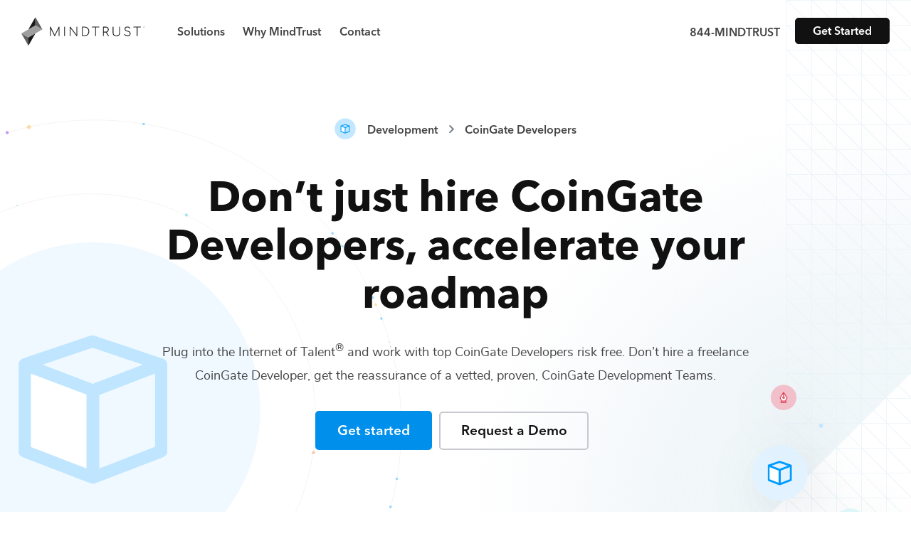

--- FILE ---
content_type: text/html; charset=utf-8
request_url: https://mindtrust.com/development-teams/coingate-developers/
body_size: 16746
content:
<!DOCTYPE html><html lang="en"><head><meta charSet="utf-8"/><meta name="viewport" content="width=device-width, initial-scale=1"/><link rel="preload" href="/_next/static/media/e4af272ccee01ff0-s.p.woff2" as="font" crossorigin="" type="font/woff2"/><link rel="preload" as="image" imageSrcSet="/_next/image/?url=https%3A%2F%2Fassets.mindtrust.com%2Fimg%2Fpages%2F96x96%2Fpic-90.jpg&amp;w=48&amp;q=75 1x, /_next/image/?url=https%3A%2F%2Fassets.mindtrust.com%2Fimg%2Fpages%2F96x96%2Fpic-90.jpg&amp;w=96&amp;q=75 2x"/><link rel="preload" as="image" href="/media/img/icons/silos/navicon--development.svg"/><link rel="preload" as="image" imageSrcSet="/_next/image/?url=https%3A%2F%2Fassets.mindtrust.com%2Fimg%2Fpages%2F96x96%2Fpic-91.jpg&amp;w=48&amp;q=75 1x, /_next/image/?url=https%3A%2F%2Fassets.mindtrust.com%2Fimg%2Fpages%2F96x96%2Fpic-91.jpg&amp;w=96&amp;q=75 2x"/><link rel="preload" as="image" imageSrcSet="/_next/image/?url=https%3A%2F%2Fassets.mindtrust.com%2Fimg%2Fpages%2F96x96%2Fpic-92.jpg&amp;w=48&amp;q=75 1x, /_next/image/?url=https%3A%2F%2Fassets.mindtrust.com%2Fimg%2Fpages%2F96x96%2Fpic-92.jpg&amp;w=96&amp;q=75 2x"/><link rel="stylesheet" href="/_next/static/css/3c44fa1506a669ea.css" data-precedence="next"/><link rel="stylesheet" href="/_next/static/css/bd18f091e65cf465.css" data-precedence="next"/><link rel="stylesheet" href="/_next/static/css/8741d2f39cee5058.css" data-precedence="next"/><link rel="preload" as="script" fetchPriority="low" href="/_next/static/chunks/webpack-a6500ce5b2a31d52.js"/><script src="/_next/static/chunks/fd9d1056-c52692e3d76eeee6.js" async=""></script><script src="/_next/static/chunks/726-623b7ccc8f11a6e1.js" async=""></script><script src="/_next/static/chunks/main-app-d148c4171358dee9.js" async=""></script><script src="/_next/static/chunks/935-e77f2be64b957b23.js" async=""></script><script src="/_next/static/chunks/749-3fc94b56e64060db.js" async=""></script><script src="/_next/static/chunks/app/(silos)/%5BsiloTeams%5D/%5BtertiaryBySkill%5D/page-09315d01ea04738f.js" async=""></script><script src="/_next/static/chunks/app/(silos)/%5BsiloTeams%5D/layout-6651ee30c7490015.js" async=""></script><link rel="preload" href="/js/sal.js" as="script"/><link rel="preload" href="/js/navigation.js" as="script"/><link rel="preload" href="/js/animate.js" as="script"/><link rel="preload" href="/js/select.js" as="script"/><link rel="preload" href="https://unpkg.com/accessible-nprogress/dist/accessible-nprogress.min.js" as="script"/><link rel="preload" href="https://www.googletagmanager.com/gtm.js?id=GTM-PDH4ZVQ" as="script"/><link rel="preload" href="/js/utils/helper.js" as="script"/><link rel="preload" href="/js/collapse.js" as="script"/><link rel="preload" href="/js/siloForm.js" as="script"/><title>Development Teams as a Service. | MindTrust</title><meta name="description" content="Plug into the Internet of Talent. MindTrust built the world’s first Teams as a Service (TaaS) platform to give you on-demand access to the top developers, designers, marketers, technologists, and business strategists."/><link rel="canonical" href="https://mindtrust.com/development-teams/"/><meta property="og:title" content="Development Teams as a Service. | MindTrust"/><meta property="og:description" content="Plug into the Internet of Talent. MindTrust built the world’s first Teams as a Service (TaaS) platform to give you on-demand access to the top developers, designers, marketers, technologists, and business strategists."/><meta property="og:url" content="https://mindtrust.com/development-teams/"/><meta property="og:site_name" content="MindTrust"/><meta property="og:locale" content="en_US"/><meta property="og:image" content="https://mindtrust.com/media/img/mindtrust-default-share-img.jpg"/><meta property="og:image:width" content="1200"/><meta property="og:image:height" content="630"/><meta property="og:image:type" content="image/png"/><meta property="og:type" content="website"/><meta name="twitter:card" content="summary_large_image"/><meta name="twitter:site" content="@MindTrustHQ"/><meta name="twitter:creator" content="@MindTrustHQ"/><meta name="twitter:title" content="Development Teams as a Service. | MindTrust"/><meta name="twitter:description" content="Plug into the Internet of Talent. MindTrust built the world’s first Teams as a Service (TaaS) platform to give you on-demand access to the top developers, designers, marketers, technologists, and business strategists."/><meta name="twitter:image" content="https://mindtrust.com/media/img/mindtrust-default-share-img.jpg"/><meta name="twitter:image:width" content="1200"/><meta name="twitter:image:height" content="630"/><meta name="twitter:image:type" content="image/png"/><link rel="icon" href="/icon.svg?96d00299781a19c0" type="image/svg+xml" sizes="any"/><meta name="next-size-adjust"/><script src="/_next/static/chunks/polyfills-c67a75d1b6f99dc8.js" noModule=""></script></head><!--$--><!--/$--><body class="__className_f367f3"><link rel="stylesheet" href="https://unpkg.com/accessible-nprogress/dist/accessible-nprogress.min.css"/><div class="tertiary"><header><nav role="navigation" aria-label="Main" class="nav"><div class="container container--wide"><div class="menu__wrapper"><div class="logo" id="logo"><a href="/" aria-label="MindTrust Homepage"><svg width="174" height="41" viewBox="0 0 174 41" fill="none" xmlns="http://www.w3.org/2000/svg"><g id="mindtrust-text"><path fill-rule="evenodd" clip-rule="evenodd" d="M53.3529 13.7065C53.2518 13.5992 53.1191 13.5455 52.958 13.5455C52.7351 13.5455 52.5658 13.6396 52.4516 13.8302L46.8962 24.965L41.2751 13.8312C41.1861 13.6418 41.0156 13.5455 40.7682 13.5455C40.6078 13.5455 40.4727 13.5992 40.3662 13.7053C40.2597 13.8115 40.2063 13.9472 40.2063 14.1083V26.3073C40.2063 26.4694 40.2597 26.6051 40.3662 26.7113C40.4727 26.8175 40.6078 26.871 40.7682 26.871C40.9282 26.871 41.0636 26.8175 41.1713 26.7113C41.2773 26.6039 41.3309 26.4682 41.3309 26.3073V16.3262L46.3407 26.351C46.463 26.5832 46.6389 26.7015 46.8634 26.7015C47.0994 26.7015 47.2632 26.6116 47.3522 26.4344L52.3791 16.1774V26.3073C52.3791 26.4694 52.4358 26.6061 52.5484 26.7123C52.6597 26.8175 52.798 26.871 52.958 26.871C53.1191 26.871 53.2518 26.8175 53.3534 26.7101C53.4529 26.6039 53.5031 26.4682 53.5031 26.3073V14.1083C53.5031 13.9484 53.4529 13.8127 53.3534 13.7065H53.3529Z" fill="#1A1919"></path><path fill-rule="evenodd" clip-rule="evenodd" d="M60.7069 13.5455C60.5463 13.5455 60.4114 13.5992 60.3049 13.7053C60.1984 13.8115 60.1449 13.9472 60.1449 14.1083V26.3073C60.1449 26.4694 60.1984 26.6051 60.3049 26.7113C60.4114 26.8175 60.5463 26.871 60.7069 26.871C60.867 26.871 61.0025 26.8175 61.11 26.7113C61.216 26.6039 61.2696 26.4682 61.2696 26.3073V14.1083C61.2696 13.9472 61.216 13.8127 61.1095 13.7053C61.0025 13.5992 60.867 13.5455 60.7069 13.5455Z" fill="#1A1919"></path><path fill-rule="evenodd" clip-rule="evenodd" d="M77.9445 13.5455C77.7839 13.5455 77.649 13.5992 77.5424 13.7053H77.5419C77.436 13.8127 77.3824 13.9472 77.3824 14.1083V24.7887L68.903 13.7327C68.7905 13.6078 68.6463 13.5455 68.4732 13.5455C68.3126 13.5455 68.1777 13.5992 68.0712 13.7053C67.9647 13.8115 67.9112 13.9472 67.9112 14.1083V26.3073C67.9112 26.4694 67.9647 26.6051 68.0712 26.7113C68.1777 26.8175 68.3126 26.871 68.4732 26.871C68.6332 26.871 68.7686 26.8175 68.8763 26.7113C68.9823 26.6039 69.0357 26.4682 69.0357 26.3073V15.6278L77.5309 26.7003C77.6316 26.8141 77.7708 26.871 77.9445 26.871C78.0931 26.871 78.2258 26.8175 78.3384 26.7123C78.4502 26.605 78.507 26.4694 78.507 26.3073V14.1083C78.507 13.9472 78.4502 13.8115 78.3377 13.7043C78.2258 13.5992 78.0931 13.5455 77.9445 13.5455Z" fill="#1A1919"></path><path fill-rule="evenodd" clip-rule="evenodd" d="M94.2821 20.1995C94.2821 21.2679 94.0429 22.2446 93.5709 23.0995C93.0994 23.9557 92.4391 24.6344 91.6083 25.1172C90.7769 25.6001 89.8151 25.8454 88.7495 25.8454H86.2729V14.5702H88.7495C89.8158 14.5702 90.7776 14.8154 91.6083 15.2994C92.4391 15.7822 93.0994 16.4577 93.5709 17.3083C94.0429 18.1578 94.2821 19.1309 94.2821 20.1995ZM92.1873 14.3983C91.1807 13.8324 90.0237 13.5455 88.7495 13.5455H85.7102C85.5503 13.5455 85.4153 13.5959 85.3095 13.6955C85.2023 13.7962 85.1484 13.9352 85.1484 14.1083V26.3073C85.1484 26.4694 85.2018 26.6051 85.3083 26.7113C85.4148 26.8175 85.5497 26.871 85.7102 26.871H88.7495C90.0261 26.871 91.1827 26.5842 92.1873 26.0182C93.1928 25.4511 93.9898 24.6531 94.555 23.6448C95.1204 22.6365 95.4066 21.477 95.4066 20.1995C95.4066 18.9219 95.1204 17.7659 94.555 16.763C93.9898 15.7601 93.1935 14.9654 92.1873 14.3983Z" fill="#1A1919"></path><path fill-rule="evenodd" clip-rule="evenodd" d="M108.992 13.5455H99.436C99.2859 13.5455 99.1612 13.5937 99.0673 13.6889C98.9723 13.783 98.9247 13.908 98.9247 14.0578C98.9247 14.2078 98.9723 14.3327 99.0668 14.4268C99.1612 14.522 99.2859 14.5702 99.436 14.5702H103.652V26.3073C103.652 26.4682 103.705 26.6039 103.812 26.7113C103.918 26.8175 104.054 26.871 104.214 26.871C104.375 26.871 104.51 26.8175 104.617 26.7113C104.723 26.6039 104.776 26.4682 104.776 26.3073V14.5702H108.992C109.143 14.5702 109.267 14.522 109.36 14.4268C109.455 14.3315 109.503 14.2078 109.503 14.0578C109.503 13.908 109.455 13.7842 109.36 13.6889C109.267 13.5937 109.143 13.5455 108.992 13.5455Z" fill="#1A1919"></path><path fill-rule="evenodd" clip-rule="evenodd" d="M121.242 19.1047C120.975 19.5439 120.599 19.8898 120.126 20.1327C119.651 20.3758 119.102 20.4995 118.497 20.4995H115.835V14.672H118.497C119.103 14.672 119.652 14.7979 120.125 15.0464C120.599 15.2948 120.975 15.6475 121.242 16.0931C121.512 16.5375 121.649 17.0487 121.649 17.6116C121.649 18.1632 121.512 18.6657 121.242 19.1047ZM119.968 21.4169C120.809 21.1629 121.49 20.6986 121.994 20.0386C122.511 19.3621 122.773 18.5453 122.773 17.6116C122.773 16.8265 122.589 16.1171 122.226 15.5019C121.862 14.8866 121.349 14.4017 120.701 14.0589C120.055 13.7184 119.313 13.5455 118.497 13.5455H115.272C115.112 13.5455 114.977 13.5959 114.871 13.6955C114.764 13.7962 114.71 13.9352 114.71 14.1083V26.3073C114.71 26.4682 114.764 26.6051 114.87 26.7113C114.976 26.8175 115.111 26.871 115.272 26.871C115.444 26.871 115.583 26.8175 115.685 26.7101C115.785 26.6029 115.835 26.4672 115.835 26.3073V21.626H118.77L121.861 26.5744C121.92 26.6707 121.989 26.7451 122.062 26.7932C122.138 26.8448 122.24 26.871 122.363 26.871C122.554 26.871 122.704 26.834 122.808 26.7594C122.919 26.6806 122.976 26.5689 122.976 26.4266C122.976 26.3138 122.928 26.1738 122.832 26.0073L119.968 21.4169Z" fill="#1A1919"></path><path fill-rule="evenodd" clip-rule="evenodd" d="M138.047 13.5455C137.888 13.5455 137.752 13.5959 137.646 13.6955C137.539 13.7962 137.486 13.9352 137.486 14.1083V22.5006C137.486 23.1739 137.312 23.784 136.971 24.3149C136.628 24.8456 136.15 25.2661 135.549 25.5639C134.947 25.8627 134.248 26.0149 133.472 26.0149C132.696 26.0149 131.997 25.8627 131.395 25.5639C130.795 25.2672 130.32 24.8468 129.982 24.3159C129.646 23.7848 129.476 23.1751 129.476 22.5006V14.1083C129.476 13.9364 129.425 13.7972 129.324 13.6965C129.225 13.5959 129.086 13.5455 128.913 13.5455C128.754 13.5455 128.618 13.5959 128.512 13.6955C128.405 13.7962 128.352 13.9352 128.352 14.1083V22.5006C128.352 23.3995 128.57 24.2097 129.001 24.9069C129.432 25.6067 130.045 26.1607 130.822 26.5525C131.596 26.9434 132.488 27.1415 133.472 27.1415C134.457 27.1415 135.349 26.9434 136.122 26.5525C136.898 26.1617 137.514 25.6077 137.951 24.9069C138.388 24.2087 138.61 23.3995 138.61 22.5006V14.1083C138.61 13.9364 138.558 13.7972 138.458 13.6965C138.358 13.5959 138.22 13.5455 138.047 13.5455Z" fill="#1A1919"></path><path fill-rule="evenodd" clip-rule="evenodd" d="M149.317 19.2976C148.252 19.1214 147.454 18.8182 146.946 18.3977C146.444 17.9818 146.191 17.4606 146.191 16.8497C146.191 16.1162 146.448 15.5359 146.955 15.1255C147.466 14.7126 148.189 14.5035 149.105 14.5035C150.341 14.5035 151.297 14.9909 151.945 15.9498C152.07 16.1348 152.244 16.2289 152.466 16.2289C152.567 16.2289 152.641 16.2158 152.693 16.1895C152.792 16.1402 152.871 16.0736 152.925 15.9936C152.983 15.9115 153.012 15.8184 153.012 15.7165C153.012 15.6071 152.987 15.5065 152.936 15.4167C152.605 14.8584 152.088 14.3732 151.396 13.9758C150.702 13.5774 149.931 13.3759 149.105 13.3759C148.315 13.3759 147.605 13.5173 146.997 13.7954C146.387 14.0767 145.908 14.4763 145.573 14.9831C145.236 15.4921 145.066 16.0865 145.066 16.7479C145.066 17.6741 145.433 18.4711 146.155 19.116C146.874 19.7585 147.875 20.1756 149.132 20.3573C150.185 20.5019 150.99 20.8239 151.524 21.3163C152.054 21.8048 152.325 22.4308 152.325 23.1775C152.325 24.0479 152.049 24.7288 151.509 25.1997C150.964 25.6735 150.208 25.9134 149.258 25.9134C148.425 25.9134 147.702 25.759 147.113 25.4535C146.525 25.1503 146.075 24.7177 145.779 24.1695C145.668 23.9352 145.487 23.8158 145.24 23.8158C145.068 23.8158 144.927 23.8661 144.821 23.9668C144.714 24.0675 144.661 24.1946 144.661 24.3456C144.661 24.4223 144.679 24.4989 144.716 24.5733C145.102 25.3352 145.695 25.944 146.478 26.383C147.262 26.8199 148.196 27.0409 149.258 27.0409C150.082 27.0409 150.822 26.8855 151.451 26.5778C152.083 26.2703 152.58 25.8191 152.926 25.2367C153.274 24.6543 153.45 23.9613 153.45 23.1775C153.45 22.1288 153.114 21.2705 152.454 20.6244C151.796 19.9829 150.741 19.5363 149.317 19.2976Z" fill="#1A1919"></path><path fill-rule="evenodd" clip-rule="evenodd" d="M167.827 13.6889C167.731 13.5937 167.607 13.5455 167.457 13.5455H157.901C157.752 13.5455 157.628 13.5937 157.532 13.6889C157.438 13.783 157.391 13.908 157.391 14.0578C157.391 14.2078 157.438 14.3327 157.532 14.4268C157.628 14.522 157.752 14.5702 157.901 14.5702H162.117V26.3073C162.117 26.4682 162.171 26.6039 162.277 26.7113C162.385 26.8175 162.519 26.871 162.68 26.871C162.84 26.871 162.976 26.8175 163.082 26.7113C163.187 26.6039 163.241 26.4682 163.241 26.3073V14.5702H167.457C167.607 14.5702 167.731 14.522 167.827 14.4268C167.921 14.3315 167.969 14.2078 167.969 14.0578C167.969 13.908 167.921 13.7842 167.827 13.6889Z" fill="#1A1919"></path></g><g id="mindtrust-icon"><path id="mindtrust-center-shape" fill-rule="evenodd" clip-rule="evenodd" d="M9.87728 17.3399L0 23.0541L9.87761 28.7649L19.7519 23.0541L29.6278 17.3399L19.7517 11.6255L9.87728 17.3399Z" fill="#9E9F9E"></path><path id="mindtrust-shape-1" fill-rule="evenodd" clip-rule="evenodd" d="M9.87724 17.3398L19.7517 11.6255L19.7518 11.6256V0.197266L9.87724 17.3398Z" fill="#1A1919"></path><path id="mindtrust-shape-2" fill-rule="evenodd" clip-rule="evenodd" d="M19.7518 0.197266V11.6256L29.6277 17.3398L19.7518 0.197266Z" fill="#5F605F"></path><path id="mindtrust-shape-3" fill-rule="evenodd" clip-rule="evenodd" d="M19.7505 23.0543L9.87605 28.7685L9.87589 28.7683V40.1975L19.7505 23.0543Z" fill="#1A1919"></path><path id="mindtrust-shape-4" fill-rule="evenodd" clip-rule="evenodd" d="M9.87594 40.1975V28.7683L0 23.0543L9.87594 40.1975Z" fill="#5F605F"></path></g><g id="mindtrust-copyright"><path fill-rule="evenodd" clip-rule="evenodd" d="M172.582 14.1031C172.642 14.1031 172.696 14.091 172.743 14.0667C172.79 14.0425 172.827 14.0085 172.854 13.9644C172.881 13.9205 172.894 13.8708 172.894 13.8159C172.894 13.7597 172.881 13.7094 172.854 13.6648C172.827 13.6203 172.79 13.5857 172.743 13.5609C172.696 13.5362 172.642 13.5237 172.582 13.5237H172.317V14.1031H172.582ZM173.014 14.6758C173.014 14.6879 173.009 14.6973 172.999 14.7039C172.99 14.7104 172.977 14.7138 172.958 14.7138C172.948 14.7138 172.938 14.7116 172.931 14.7072C172.926 14.7027 172.92 14.6961 172.915 14.6874L172.611 14.2021H172.317V14.6643C172.317 14.6786 172.312 14.6904 172.303 14.6998C172.295 14.7091 172.283 14.7138 172.266 14.7138C172.253 14.7138 172.241 14.7091 172.231 14.6998C172.223 14.6904 172.217 14.6786 172.217 14.6643V13.4742C172.217 13.4587 172.223 13.4466 172.231 13.4379C172.241 13.4291 172.253 13.4246 172.266 13.4246H172.582C172.661 13.4246 172.731 13.4412 172.794 13.4742C172.856 13.5072 172.904 13.5535 172.94 13.6129C172.975 13.6723 172.994 13.74 172.994 13.8159C172.994 13.9061 172.968 13.9839 172.918 14.0494C172.868 14.1149 172.8 14.1598 172.716 14.1839L173 14.6379C173.009 14.6532 173.014 14.6658 173.014 14.6758Z" fill="#1A1919"></path><path fill-rule="evenodd" clip-rule="evenodd" d="M172.558 12.8824C171.907 12.8824 171.376 13.4147 171.376 14.0688C171.376 14.7228 171.907 15.2549 172.558 15.2549C173.212 15.2549 173.743 14.7228 173.743 14.0688C173.743 13.4147 173.212 12.8824 172.558 12.8824ZM172.558 15.3313C171.865 15.3313 171.299 14.7649 171.299 14.0688C171.299 13.3726 171.865 12.8062 172.558 12.8062C173.254 12.8062 173.818 13.3726 173.818 14.0688C173.818 14.7649 173.254 15.3313 172.558 15.3313Z" fill="#1A1919"></path></g></svg> </a></div><div class="mobile-menu__toggle"><div class="mobile-menu__toggle--mask"><span></span><span></span><span></span></div></div><div class="navigation-menu"><ul class="menu__main"><li class="has-submenu menu__item" id="menu__item--solutions"><span class="accent menu__item">Solutions</span><div class="menu__submenu"><div class="menu__submenu--wrapper"><div class="row"><div class="col-lg-6"><a href="/strategy-teams" class="submenu__item"><img alt="Strategy" loading="lazy" width="34" height="34" decoding="async" data-nimg="1" style="color:transparent" src="/media/img/icons/silos/navicon--strategy.svg"/><div class="submenu__item--content"><p class="submenu__item--title">Strategy</p><p>Top business experts for digital transformation, data science, fundraising, finance, product and project management.</p></div></a></div><div class="col-lg-6"><a href="/design-teams" class="submenu__item"><img alt="Design" loading="lazy" width="34" height="34" decoding="async" data-nimg="1" style="color:transparent" src="/media/img/icons/silos/navicon--design.svg"/><div class="submenu__item--content"><p class="submenu__item--title">Design</p><p>Award winning designers deliver amazing brand, creative, UI, UX, prototypes, and interactive digital experiences.</p></div></a></div><div class="col-lg-6"><a href="/development-teams" class="submenu__item"><img alt="Development" loading="lazy" width="34" height="34" decoding="async" data-nimg="1" style="color:transparent" src="/media/img/icons/silos/navicon--development.svg"/><div class="submenu__item--content"><p class="submenu__item--title">Development</p><p>Expert software architects and engineers for full-stack web, mobile apps, and emerging technologies like blockchain, AI, and XR.</p></div></a></div><div class="col-lg-6"><a href="/marketing-teams" class="submenu__item"><img alt="Marketing" loading="lazy" width="34" height="34" decoding="async" data-nimg="1" style="color:transparent" src="/media/img/icons/silos/navicon--marketing.svg"/><div class="submenu__item--content"><p class="submenu__item--title">Marketing</p><p>Brilliant marketing insight professionals, digital strategists, and growth hackers deliver inbound, search, social, and paid ad results.<!-- --> </p></div></a></div><div class="col-lg-6"><a href="/production-teams" class="submenu__item"><img alt="Production" loading="lazy" width="34" height="34" decoding="async" data-nimg="1" style="color:transparent" src="/media/img/icons/silos/navicon--production.svg"/><div class="submenu__item--content"><p class="submenu__item--title">Production</p><p>Industry leading artists, illustrators, animators, 3D modelers, video, audio, game design, and AR/VR producers bring it to the next level.</p></div></a></div><div class="col-lg-6"><a href="/technology-teams" class="submenu__item"><img alt="Technology" loading="lazy" width="34" height="34" decoding="async" data-nimg="1" style="color:transparent" src="/media/img/icons/silos/navicon--technology.svg"/><div class="submenu__item--content"><p class="submenu__item--title">Technology</p><p>Top technologists and cloud architects for infrastructure, DevOps, and CI/CD across AWS, GCP, Azure, and distributed Web 3.0 platforms.</p></div></a></div></div></div></div></li><li><a href="/why-mindtrust" class="accent menu__item">Why MindTrust</a></li><li><a href="/contact" class="accent menu__item">Contact</a></li></ul><div class="menu__cta"><a class="accent" href="tel:844646387878">844-MINDTRUST</a><a href="/request-project/1" class="btn small">Get Started</a></div></div></div></div></nav></header><section class="hero development"><div class="container relative"><div class="breadcrumbs"><img alt="MindTrust Logo" loading="lazy" width="30" height="30" decoding="async" data-nimg="1" class="breadcrumbs__image" style="color:transparent" src="/media/img/icons/silos/icon--development.svg"/><a class="breadcrumb" href="/development-teams">Development</a><img alt="MindTrust Logo" loading="lazy" width="12" height="12" decoding="async" data-nimg="1" class="breadcrumbs__arrow" style="color:transparent" src="/media/img/icons/icon--breadcrumb-arrow.svg"/><a class="breadcrumb" href="">CoinGate Developers</a></div><h1 class="section-heading display tertiary-section-heading">Don’t just hire <!-- -->CoinGate Developers<!-- -->,<!-- --> <!-- -->accelerate your roadmap</h1><p class="section-description">Plug into the Internet of Talent<sup>®</sup> and work with top<!-- --> <!-- -->CoinGate Developers<!-- --> risk free. Don’t hire a freelance<!-- --> <!-- -->CoinGate Developer<!-- -->, get the reassurance of a vetted, proven,<!-- --> <!-- -->CoinGate Development Teams<!-- -->.</p><a href="/request-project/1/" class="btn primary">Get started</a><a href="https://meetings.mindtrust.com/meetings/sales-team-demo/web-demo-request" class="btn light outlined">Request a Demo</a></div></section><main><section class="trusted-by"><div class="container"><div class="row"><div class="col-lg-5 col-xl-4 team-cards-container"><img alt="arrow img mobile" loading="lazy" width="157" height="73" decoding="async" data-nimg="1" class="team-cards-arrow-img-mobile" style="color:transparent" src="/media/img/backgrounds/tertiary-hero-team-arrow-mobile.svg"/><ul class="team-cards"><img alt="arrow img" loading="lazy" width="151" height="38" decoding="async" data-nimg="1" class="team-cards-arrow-img" style="color:transparent" src="/media/img/backgrounds/tertiary-hero-team-arrow.svg"/><li class="mt-animate mt-animate__slideup"><ul class="undefined undefined team-card card development"><li class="team-card__image"><img alt="CoinGate Developer" loading="eager" width="48" height="48" decoding="async" data-nimg="1" style="color:transparent;background:#00000050" srcSet="/_next/image/?url=https%3A%2F%2Fassets.mindtrust.com%2Fimg%2Fpages%2F96x96%2Fpic-90.jpg&amp;w=48&amp;q=75 1x, /_next/image/?url=https%3A%2F%2Fassets.mindtrust.com%2Fimg%2Fpages%2F96x96%2Fpic-90.jpg&amp;w=96&amp;q=75 2x" src="/_next/image/?url=https%3A%2F%2Fassets.mindtrust.com%2Fimg%2Fpages%2F96x96%2Fpic-90.jpg&amp;w=96&amp;q=75"/></li><li class="team-card__title"><span>CoinGate Developer</span></li><li class="team-card__icon"><div class="tooltip">Development</div><img alt="Development" loading="eager" width="34" height="34" decoding="async" data-nimg="1" style="color:transparent" src="/media/img/icons/silos/navicon--development.svg"/></li></ul></li><li class="mt-animate mt-animate__slideup"><ul class="undefined undefined team-card card development"><li class="team-card__image"><img alt="CoinGate Developer" loading="eager" width="48" height="48" decoding="async" data-nimg="1" style="color:transparent;background:#00000050" srcSet="/_next/image/?url=https%3A%2F%2Fassets.mindtrust.com%2Fimg%2Fpages%2F96x96%2Fpic-91.jpg&amp;w=48&amp;q=75 1x, /_next/image/?url=https%3A%2F%2Fassets.mindtrust.com%2Fimg%2Fpages%2F96x96%2Fpic-91.jpg&amp;w=96&amp;q=75 2x" src="/_next/image/?url=https%3A%2F%2Fassets.mindtrust.com%2Fimg%2Fpages%2F96x96%2Fpic-91.jpg&amp;w=96&amp;q=75"/></li><li class="team-card__title"><span>CoinGate Developer</span></li><li class="team-card__icon"><div class="tooltip">Development</div><img alt="Development" loading="eager" width="34" height="34" decoding="async" data-nimg="1" style="color:transparent" src="/media/img/icons/silos/navicon--development.svg"/></li></ul></li><li class="mt-animate mt-animate__slideup"><ul class="  team-card card development"><li class="team-card__image"><img alt="CoinGate Developer" loading="eager" width="48" height="48" decoding="async" data-nimg="1" style="color:transparent;background:#00000050" srcSet="/_next/image/?url=https%3A%2F%2Fassets.mindtrust.com%2Fimg%2Fpages%2F96x96%2Fpic-92.jpg&amp;w=48&amp;q=75 1x, /_next/image/?url=https%3A%2F%2Fassets.mindtrust.com%2Fimg%2Fpages%2F96x96%2Fpic-92.jpg&amp;w=96&amp;q=75 2x" src="/_next/image/?url=https%3A%2F%2Fassets.mindtrust.com%2Fimg%2Fpages%2F96x96%2Fpic-92.jpg&amp;w=96&amp;q=75"/></li><li class="team-card__title"><span>CoinGate Developer</span></li><li class="team-card__icon"><div class="tooltip">Development</div><img alt="Development" loading="eager" width="34" height="34" decoding="async" data-nimg="1" style="color:transparent" src="/media/img/icons/silos/navicon--development.svg"/></li></ul></li></ul></div><div class="col-lg-7 col-xl-8"><p class="mt-animate__fade mt-animate"><strong>Stack your team with the best and brightest<!-- --> <!-- -->CoinGate<!-- --> talent from the world’s top companies and universities.</strong></p><p class="mt-animate__fade mt-animate">Innovate and scale faster with MindTrust’s Smarter Teams™. We connect you with all-star <!-- -->CoinGate Developers<!-- --> and other<!-- --> <!-- -->Development<!-- --> experts on-demand.</p><div class="images stack-animate"><img alt="Adobe logo" loading="lazy" width="132" height="33" decoding="async" data-nimg="1" class="animate" style="color:transparent" src="/media/img/logos/logo-adobe.svg"/><img alt="Microsoft logo" loading="lazy" width="132" height="28" decoding="async" data-nimg="1" class="animate" style="color:transparent" src="/media/img/logos/logo-microsoft.svg"/><img alt="Google logo" loading="lazy" width="101" height="33" decoding="async" data-nimg="1" class="animate" style="color:transparent" src="/media/img/logos/logo-google.svg"/><img alt="Hubspot logo" loading="lazy" width="116" height="34" decoding="async" data-nimg="1" class="animate" style="color:transparent" src="/media/img/logos/logo-hubspot.svg"/><img alt="Apple logo" loading="lazy" width="97" height="34" decoding="async" data-nimg="1" class="animate" style="color:transparent" src="/media/img/logos/logo-apple.svg"/><img alt="IBM logo" loading="lazy" width="83" height="33" decoding="async" data-nimg="1" class="animate" style="color:transparent" src="/media/img/logos/logo-ibm.svg"/></div></div></div></div></section><section class="how"><div class="container"><h2 class="section-heading">How leading enterprises and the fastest growing startups hire<!-- --> <!-- -->CoinGate Developers</h2><p class="section-description">Inc. Magazine says “MindTrust helps you scale affordably with fluid teams of expert talent.” We do more than fill<!-- --> <!-- -->Development<!-- --> skill gaps. Bring your most aspirational projects and we’ll bring them to life.</p><div class="row"><div class="col-lg-8"><div class="row"><div class="col-md-6"><div class="how__item"><div class="number"><img alt="numer one" role="presentation" loading="lazy" width="84" height="113" decoding="async" data-nimg="1" style="color:transparent" src="/media/img/backgrounds/one.svg"/></div><div><h3>Talk to one of our <!-- -->development<!-- --> <!-- -->experts</h3><p>Tell us about your project goals and timeline in a<!-- --> <a class="text-link" href="https://meetings.mindtrust.com/meetings/sales-team-demo/web-demo-request">free introductory call</a> <!-- -->or<!-- --> <a class="text-link" href="/request-project/1/">click here to get started today</a>.</p></div></div></div><div class="col-md-6"><div class="how__item"><div class="number"><img alt="numer two" role="presentation" loading="lazy" width="84" height="113" decoding="async" data-nimg="1" style="color:transparent" src="/media/img/backgrounds/two.svg"/></div><div><h3>Choose a flexible engagement option</h3><p>Let us know your ideal process for working with your<!-- --> <!-- -->CoinGate Developer<!-- --> talent or<!-- --> <!-- -->development<!-- --> team.</p></div></div></div><div class="col-md-6"><div class="how__item"><div class="number"><img alt="numer three" role="presentation" loading="lazy" width="84" height="113" decoding="async" data-nimg="1" style="color:transparent" src="/media/img/backgrounds/three.svg"/></div><div><h3>Work with top <!-- -->CoinGate<!-- --> talent</h3><p>We’ll match you with our best <!-- -->CoinGate Developer<!-- --> or team for the job based on your needs.</p></div></div></div><div class="col-md-6"><div class="how__item"><div class="number"><img alt="numer four" role="presentation" loading="lazy" width="84" height="113" decoding="async" data-nimg="1" style="color:transparent" src="/media/img/backgrounds/four.svg"/></div><div><h3>Your team adapts to your needs</h3><p>With top experts at your fingertips you’ll get the best help at the right time and only pay for what you use.</p></div></div></div></div></div></div></div></section><section class="faq"><div class="container"><h2 class="section-heading">FAQs</h2><div class="collapse tertiary-1" id="tertiary-1"><h3 class="collapse__title tertiary-1--title">Why are MindTrust CoinGate Developers better?<img alt="Arrow" loading="lazy" width="17" height="17" decoding="async" data-nimg="1" style="color:transparent" src="/media/img/icons/icon--chevron-right.svg"/></h3><div class="collapse__content tertiary-1--content"><div><div class="inner">Working with MindTrust is like having Silicon Valley at your fingertips. Our developers are veterans from leading tech companies like Google, Apple, and Facebook. Rather than freelancers for hire, you get highly skilled CoinGate Developers and the flexibility to work with other top developers on-demand via our Teams as a Service platform. Tired of expensive agencies, low-quality outsourcing, and flaky freelancers? Look no further.</div></div></div></div><div class="collapse tertiary-2" id="tertiary-2"><h3 class="collapse__title tertiary-2--title">How can I quickly hire a CoinGate Developer with less risk?<img alt="Arrow" loading="lazy" width="17" height="17" decoding="async" data-nimg="1" style="color:transparent" src="/media/img/icons/icon--chevron-right.svg"/></h3><div class="collapse__content tertiary-2--content"><div><div class="inner">Simple. Submit a request or give us a call so we can understand your goals, needs, and timeline - free of charge.  Next, we’ll curate a team or select a pre-vetted CoinGate Developer from MindTrust’s Internet of Talent<sup>®</sup>.  Get started right away with no strings attached and easily scale your team up or down. Our flexible engagements can change at any time based on your needs so you can focus on your roadmap, not on hiring.</div></div></div></div><div class="collapse tertiary-3" id="tertiary-3"><h3 class="collapse__title tertiary-3--title">How much does it cost to hire a CoinGate Developer?<img alt="Arrow" loading="lazy" width="17" height="17" decoding="async" data-nimg="1" style="color:transparent" src="/media/img/icons/icon--chevron-right.svg"/></h3><div class="collapse__content tertiary-3--content"><div><div class="inner">It’s up to you!  We have flexible engagement options (one-time service block, monthly subscription, or pay-as-you-go) to align with your needs and budget. There are no hidden fees or upfront costs. You’re only billed when your CoinGate Developers are actively working on your projects. We’ve saved millions of dollars for our clients by eliminating idle time from their payroll. Our patent-pending technology matches the right talent at the right time and the best price. You’ll gain full visibility into your utilization and have the power to swap additional talent in and out so you can deliver more while spending less.</div></div></div></div></div></section></main><div class="tertiary-form-container"><aside class="silo-form silo-form-container" aria-labelledby="silo-form"><div class="container"><div class="row"><div class="col-md-6 col-lg-5 mt-animate__fade mt-animate"><h2 id="silo-form" class="section-heading display">Ready to hire top CoinGate developers?</h2><p class="section-description">Get the<!-- --> <!-- -->development<!-- --> <!-- -->help you need from a team of experts you can trust.</p><div class="quote"><p class="silo-form__quote">“MindTrust delivers on time, within budget, and goes above and beyond to make our platform a success.”</p><div class="silo-form__flex"><img alt="Nicholas Longano" loading="lazy" width="60" height="60" decoding="async" data-nimg="1" class="silo-form__avatar" style="color:transparent" srcSet="/_next/image/?url=https%3A%2F%2Fassets.mindtrust.com%2Fimg%2Ftestimonials%2Fnicholas-l.jpg%3Fauto%3Dformat&amp;w=64&amp;q=75 1x, /_next/image/?url=https%3A%2F%2Fassets.mindtrust.com%2Fimg%2Ftestimonials%2Fnicholas-l.jpg%3Fauto%3Dformat&amp;w=128&amp;q=75 2x" src="/_next/image/?url=https%3A%2F%2Fassets.mindtrust.com%2Fimg%2Ftestimonials%2Fnicholas-l.jpg%3Fauto%3Dformat&amp;w=128&amp;q=75"/><div class="silo-form__description"><p class="silo-form__name">Nicholas Longano</p><p class="silo-form__company">CEO &amp; Co-Founder @ Scuti AI</p></div></div><div class="silo-form__brands"><img alt="Brands we&#x27;ve worked with" loading="lazy" decoding="async" data-nimg="fill" class="brand" style="position:absolute;height:100%;width:100%;left:0;top:0;right:0;bottom:0;object-fit:cover;color:transparent" src="/media/img/logos/logos-footer.svg"/></div></div></div><div class="col-md-6 offset-lg-1 mt-animate mt-animate__slideup"><div class="silo-form__card"><form class="silo-form" data-id="1b6e573e-fbdc-470e-9c47-94da9760ff6c" data-page-name="Tertiary Page" data-api-url="https://hendrix.start.mindtrust.com"><div class="row"><div class="col-12"><label for="firstName" class="label first-name">First name <span class="error-message">*</span></label><input id="firstName" type="text" placeholder="" class="input validate first-name"/><span class="error-message">Please enter your first name</span></div></div><div class="row"><div class="col-12"><label for="lastName" class="label last-name">Last name <span class="error-message">*</span></label><input type="text" id="lastName" placeholder="" class="input validate last-name"/><span class="error-message">Please enter your last name</span></div></div><div class="row"><div class="col-12"><label for="email" class="label email">Email <span class="error-message">*</span></label><input type="email" id="email" placeholder="" class="input validate email"/><span class="error-message">Please enter a valid email</span></div></div><div class="row"><div class="col-12"><label for="companyName" class="label company">Company <span class="error-message">*</span></label><input type="text" id="companyName" placeholder="" class="input validate company"/><span class="error-message">Please enter your company name</span></div></div><div class="row" style="display:none"><div class="col-12"><label for="fromSilo" class="label silo">Silo</label><input type="text" id="fromSilo" placeholder="" class="input validate silo" hidden="" value="Development"/><span class="error-message">Please enter a silo</span></div></div><div class="row" style="display:none"><div class="col-12"><label for="skill" class="label skill">Skills Page Title</label><input type="text" id="skill" placeholder="" class="input validate skill" hidden="" value="CoinGate"/><span class="error-message">Please enter a skill</span></div></div><div class="row"><div class="col-12"><button class="btn full-width" type="submit">Request a Demo</button></div></div><div id="form-message"></div><div class="row privacy-policy-quote"><div class="col-12"><p>By requesting a demo you agree to MindTrust&#x27;s<!-- --> <a href="/privacy-policy">Privacy Policy</a>, and you consent to receive marketing communications from MindTrust.</p></div></div></form></div></div></div></div></aside></div><footer class="footer"><div class="container"><div class="footer__main"><div class="row footer__navigation"><div class="col-lg-12 col-xl-10"><div class="row"><div class="col-6 col-xl-4 col-lg-4 col-md-4 col-sm-6 col-xs-6"><div class="h4">Development<!-- --> Talent</div><div class="tablet-flex"><div><a href="/development-teams/ios-developers">iOS Developers</a><a href="/development-teams/front-end-developers">Front-End Developers</a><a href="/development-teams/full-stack-developers">Full-Stack Developers</a><a href="/development-teams/ecommerce-developers">Ecommerce Developers</a><a href="/development-teams/cms-developers">CMS Developers</a><a href="/development-teams/blockchain-developers">Blockchain Developers</a><a href="/development-teams/game-developers">Game Developers</a><a href="/development-teams/ar-vr-developers">AR/VR Developers</a><a href="/development-teams/web-developers">Web Developers</a><a href="/development-teams/mobile-app-developers">Mobile App Developers</a></div></div></div><div class="col-6 col-xl-4 col-lg-4 col-md-4 col-sm-6 col-xs-6"><div class="h4">Solutions</div><div class="tablet-flex"><div><a href="/strategy-teams">Strategy Teams</a><a href="/design-teams">Design Teams</a><a href="/development-teams">Development Teams</a><a href="/marketing-teams">Marketing Teams</a><a href="/production-teams">Production Teams</a><a href="/technology-teams">Technology Teams</a></div></div></div><div class="col-6 col-xl-4 col-lg-4 col-md-4 col-sm-6 col-xs-6 footer-column"><div class="row"><div class="col-sm-6"><div class="h4">About</div><a href="/why-mindtrust">Why MindTrust</a><a href="/contact">Contact</a></div></div></div></div></div><div class="col-xl-2 centered"><a href="tel:844646387878" class="footer__phone">844-MINDTRUST</a><div class="footer__logo"><img alt="MindTrust logo" loading="lazy" width="174" height="41" decoding="async" data-nimg="1" style="color:transparent" src="/media/img/mindtrust-logo--white.svg"/></div><div class="social"><a href="https://www.facebook.com/mindtrusthq/" target="_blank" rel="noopener" class="social__button"><img alt="Facebook" loading="lazy" width="21" height="21" decoding="async" data-nimg="1" class="social__button--icon" style="color:transparent" src="/media/img/icons/icon--facebook.svg"/></a><a href="https://twitter.com/MindTrustHQ" target="_blank" rel="noopener" class="social__button"><img alt="Twitter" loading="lazy" width="21" height="21" decoding="async" data-nimg="1" class="social__button--icon" style="color:transparent" src="/media/img/icons/icon--twitter.svg"/></a><a href="https://www.linkedin.com/company/mindtrust" target="_blank" rel="noopener" class="social__button"><img alt="Linkedin" loading="lazy" width="21" height="21" decoding="async" data-nimg="1" class="social__button--icon" style="color:transparent" src="/media/img/icons/icon--linkedin.svg"/></a></div></div></div></div></div><div class="footer__end"><div class="container"><div class="d-flex flex-column align-items-center flex-md-row justify-content-md-between"><span>© Copyright <!-- -->2026<!-- --> MindTrust</span><div class="d-flex flex-column align-items-center flex-sm-row"><a href="/privacy-policy">Privacy policy</a><a href="/cookie-policy">Cookie policy</a><a href="/website-terms">Terms of use</a></div></div></div></div></footer></div><script src="/_next/static/chunks/webpack-a6500ce5b2a31d52.js" async=""></script><script>(self.__next_f=self.__next_f||[]).push([0]);self.__next_f.push([2,null])</script><script>self.__next_f.push([1,"1:HL[\"/_next/static/media/e4af272ccee01ff0-s.p.woff2\",\"font\",{\"crossOrigin\":\"\",\"type\":\"font/woff2\"}]\n2:HL[\"/_next/static/css/3c44fa1506a669ea.css\",\"style\"]\n0:\"$L3\"\n"])</script><script>self.__next_f.push([1,"4:HL[\"/_next/static/css/bd18f091e65cf465.css\",\"style\"]\n5:HL[\"/_next/static/css/8741d2f39cee5058.css\",\"style\"]\n"])</script><script>self.__next_f.push([1,"6:I[7690,[],\"\"]\nb:I[5613,[],\"\"]\nc:I[1778,[],\"\"]\nd:I[5935,[\"935\",\"static/chunks/935-e77f2be64b957b23.js\",\"749\",\"static/chunks/749-3fc94b56e64060db.js\",\"754\",\"static/chunks/app/(silos)/%5BsiloTeams%5D/%5BtertiaryBySkill%5D/page-09315d01ea04738f.js\"],\"\"]\ne:I[1676,[\"935\",\"static/chunks/935-e77f2be64b957b23.js\",\"176\",\"static/chunks/app/(silos)/%5BsiloTeams%5D/layout-6651ee30c7490015.js\"],\"SpeedInsights\"]\nf:I[1120,[\"935\",\"static/chunks/935-e77f2be64b957b23.js\",\"176\",\"static/chunks/app/(silos)/%5BsiloTeams%5D/layo"])</script><script>self.__next_f.push([1,"ut-6651ee30c7490015.js\"],\"Analytics\"]\n10:I[7388,[\"935\",\"static/chunks/935-e77f2be64b957b23.js\",\"176\",\"static/chunks/app/(silos)/%5BsiloTeams%5D/layout-6651ee30c7490015.js\"],\"GoogleTagManager\"]\n14:I[1749,[\"935\",\"static/chunks/935-e77f2be64b957b23.js\",\"749\",\"static/chunks/749-3fc94b56e64060db.js\",\"754\",\"static/chunks/app/(silos)/%5BsiloTeams%5D/%5BtertiaryBySkill%5D/page-09315d01ea04738f.js\"],\"Image\"]\n16:I[8955,[],\"\"]\n11:T488,M121.242 19.1047C120.975 19.5439 120.599 19.8898 120.126 20.1327C119.651 20.3758 119.102 20.4995 118.497 20.4995H115.835V14.672H118.497C119.103 14.672 119.652 14.7979 120.125 15.0464C120.599 15.2948 120.975 15.6475 121.242 16.0931C121.512 16.5375 121.649 17.0487 121.649 17.6116C121.649 18.1632 121.512 18.6657 121.242 19.1047ZM119.968 21.4169C120.809 21.1629 121.49 20.6986 121.994 20.0386C122.511 19.3621 122.773 18.5453 122.773 17.6116C122.773 16.8265 122.589 16.1171 122.226 15.5019C121.862 14.8866 121.349 14.4017 120.701 14.0589C120.055 13.7184 119.313 13.5455 118.497 13.5455H115.272C115.112 13.5455 114.977 13.5959 114.871 13.6955C114.764 13.7962 114.71 13.9352 114.71 14.1083V26.3073C114.71 26.4682 114.764 26.6051 114.87 26.7113C114.976 26.8175 115.111 26.871 115.272 26.871C115.444 26.871 115.583 26.8175 115.685 26.7101C115.785 26.6029 115.835 26.4672 115.835 26.3073V21.626H118.77L121.861 26.5744C121.92 26.6707 121.989 26.7451 122.062 26.7932C122.138 26.8448 122.24 26.871 122.363 26.871C122.554 26.871 122.704 26.834 122.808 26.7594C122.919 26.6806 122.976 26.5689 122.976 26.4266C122.976 26.3138 122.928 26.1738 122.832 26.0073L119.968 21.4169Z12:T666,M149.317 19.2976C148.252 19.1214 147.454 18.8182 146.946 18.3977C146.444 17.9818 146.191 17.4606 146.191 16.8497C146.191 16.1162 146.448 15.5359 146.955 15.1255C147.466 14.7126 148.189 14.5035 149.105 14.5035C150.341 14.5035 151.297 14.9909 151.945 15.9498C152.07 16.1348 152.244 16.2289 152.466 16.2289C152.567 16.2289 152.641 16.2158 152.693 16.1895C152.792 16.1402 152.871 16.0736 152.925 15.9936C152.983 15.9115 153.012 15.8184 153.012 15.7165C153.012 15.6071 152.987 15.5065 152.936 15.4167C152.605 14.8584 152.088 14.3732 151.396 13.9758C150.702 13.5774 149.931 13.3759 149.105 13.3759C148.315 13.3759 147.605 13.5173 146.997 13.7954C146.387 14.0767 145.908 14.4763 145.573 14.9831C145.236 15.4921 145.066 16.0865 145.066 16.7479C145.066 17.6741 145.433 18.4711 146.155 19.116C146.874 19.7585 147.875 20.1756 149.132 20.3573C150.185 20.5019 150.99 20.8239 151.524 21.3163C152.054 21.8048 152.325 22.4308 152.325 23.1775C152.325 24.0479 152.049 24.7288 151.509 25.1997C150.964 25.6735 150.208 25.9134 149.258 25.9134C148.425 25.9134 147.702 25.759 147.113 25.4535C146.525 25.1503 146.075 24.7177 145.779 24.1695C145.668 23.9352 145.487 23.8158 145.24 23.8158C145.068 23.8158 144.927 23.8661 144.821 23.9668C144.714 24.0675 144.661 24.1946 144.661 24.3456C144.661 24.4223 144.679 24.4989 144.716 24.5733C145.102 25.3352 145.695 25.944 146.478 26.383C147.262 26.8199 148.196 27.0409 149.258 27.0409C150.082 27.0409 150.822 26.8855 151.451 26.5778C152.083 26.2703 152.58 25.8191 152.926 25.2367C153.274 24.6543 153.45 23.9613 153.45 23.1775C153.45 22.1288 153.114 21.2705 152.454 20.6244C151.796 19.9829 150.741 19.5363 149.317 19.2976Z13:T48c,M172.582 14.1031C172.642 14.1031 172.696 14.091 172.743 14.0667C172.79 14.0425 172.827 14.0085 172.854 13.9644C172.881 13.9205 172.894 13.8708 172.894 13.8159C172.894 13.7597 172.881 13.7094 172.854 13.6648C172.827 13.6203 172.79 13.5857 172.743 13.5609C172.696 13.5362 172.642 13.5237 172.582 13.5237H172.317V14.1031H172.582ZM173.014 14.6758C173.014 14.6879 173.009 14.6973 172.999 14.7039C172.99 14.7104 172.977 14.7138 172.958 14.7138C172.948 14.7138 172.938 14.7116 172.931 14.7072C172.926 14.7027 172.92 14.6961 172.915 14.6874L172.611 14.2021H172.317V14.6643C172.317 14.6786 172.312 14.6904 172.303 14.6998C172.295 14.7091 172.283 14.7138 172.266 14.7138C172.253 14.7138 172.241 14.7091 172.231 14.6998C172.223 14.6904 172.217 14.6786 172.217 14.6643V13.4742C172.217 13.4587 172.223 13.4466 172.231 13.4379C172.241 13.4291 172.253 13.4246 172.266 1"])</script><script>self.__next_f.push([1,"3.4246H172.582C172.661 13.4246 172.731 13.4412 172.794 13.4742C172.856 13.5072 172.904 13.5535 172.94 13.6129C172.975 13.6723 172.994 13.74 172.994 13.8159C172.994 13.9061 172.968 13.9839 172.918 14.0494C172.868 14.1149 172.8 14.1598 172.716 14.1839L173 14.6379C173.009 14.6532 173.014 14.6658 173.014 14.6758Z17:[]\n3:[[[\"$\",\"link\",\"0\",{\"rel\":\"stylesheet\",\"href\":\"/_next/static/css/3c44fa1506a669ea.css\",\"precedence\":\"next\",\"crossOrigin\":\"$undefined\"}]],[\"$\",\"$L6\",null,{\"buildId\":\"otcP1PvTajuBKBha_4lfM\",\"assetPrefix\":\"\",\"initialCanonicalUrl\":\"/development-teams/coingate-developers/\",\"initialTree\":[\"\",{\"children\":[\"(silos)\",{\"children\":[[\"siloTeams\",\"development-teams\",\"d\"],{\"children\":[[\"tertiaryBySkill\",\"coingate-developers\",\"d\"],{\"children\":[\"__PAGE__?{\\\"siloTeams\\\":\\\"development-teams\\\",\\\"tertiaryBySkill\\\":\\\"coingate-developers\\\"}\",{}]}]}]}]},\"$undefined\",\"$undefined\",true],\"initialSeedData\":[\"\",{\"children\":[\"(silos)\",{\"children\":[[\"siloTeams\",\"development-teams\",\"d\"],{\"children\":[[\"tertiaryBySkill\",\"coingate-developers\",\"d\"],{\"children\":[\"__PAGE__\",{},[\"$L7\",\"$L8\",null]]},[null,\"$L9\",null]]},[null,\"$La\",null]]},[\"$\",\"$Lb\",null,{\"parallelRouterKey\":\"children\",\"segmentPath\":[\"children\",\"(silos)\",\"children\"],\"loading\":\"$undefined\",\"loadingStyles\":\"$undefined\",\"loadingScripts\":\"$undefined\",\"hasLoading\":false,\"error\":\"$undefined\",\"errorStyles\":\"$undefined\",\"errorScripts\":\"$undefined\",\"template\":[\"$\",\"$Lc\",null,{}],\"templateStyles\":\"$undefined\",\"templateScripts\":\"$undefined\",\"notFound\":\"$undefined\",\"notFoundStyles\":\"$undefined\",\"styles\":null}]]},[null,[\"$\",\"html\",null,{\"lang\":\"en\",\"children\":[[\"$\",\"$Ld\",null,{\"src\":\"/js/sal.js\"}],[\"$\",\"$Ld\",null,{\"src\":\"/js/navigation.js\"}],[\"$\",\"$Ld\",null,{\"src\":\"/js/animate.js\"}],[\"$\",\"$Ld\",null,{\"src\":\"/js/select.js\"}],[\"$\",\"$Ld\",null,{\"src\":\"https://unpkg.com/accessible-nprogress/dist/accessible-nprogress.min.js\"}],[\"$\",\"$Le\",null,{}],[\"$\",\"$Lf\",null,{}],[\"$\",\"$L10\",null,{\"gtmId\":\"GTM-PDH4ZVQ\"}],[\"$\",\"body\",null,{\"className\":\"__className_f367f3\",\"suppressHydrationWarning\":true,\"children\":[[\"$\",\"link\",null,{\"rel\":\"stylesheet\",\"href\":\"https://unpkg.com/accessible-nprogress/dist/accessible-nprogress.min.css\"}],[\"$\",\"$Lb\",null,{\"parallelRouterKey\":\"children\",\"segmentPath\":[\"children\"],\"loading\":\"$undefined\",\"loadingStyles\":\"$undefined\",\"loadingScripts\":\"$undefined\",\"hasLoading\":false,\"error\":\"$undefined\",\"errorStyles\":\"$undefined\",\"errorScripts\":\"$undefined\",\"template\":[\"$\",\"$Lc\",null,{}],\"templateStyles\":\"$undefined\",\"templateScripts\":\"$undefined\",\"notFound\":[\"$\",\"div\",null,{\"className\":\"not-found\",\"children\":[[\"$\",\"header\",null,{\"children\":[\"$\",\"nav\",null,{\"role\":\"navigation\",\"aria-label\":\"Main\",\"className\":\"nav\",\"children\":[\"$\",\"div\",null,{\"className\":\"container container--wide\",\"children\":[\"$\",\"div\",null,{\"className\":\"menu__wrapper\",\"children\":[[\"$\",\"div\",null,{\"className\":\"logo\",\"id\":\"logo\",\"children\":[\"$\",\"a\",null,{\"href\":\"/\",\"aria-label\":\"MindTrust Homepage\",\"children\":[[\"$\",\"svg\",null,{\"width\":\"174\",\"height\":\"41\",\"viewBox\":\"0 0 174 41\",\"fill\":\"none\",\"xmlns\":\"http://www.w3.org/2000/svg\",\"children\":[[\"$\",\"g\",null,{\"id\":\"mindtrust-text\",\"children\":[[\"$\",\"path\",null,{\"fillRule\":\"evenodd\",\"clipRule\":\"evenodd\",\"d\":\"M53.3529 13.7065C53.2518 13.5992 53.1191 13.5455 52.958 13.5455C52.7351 13.5455 52.5658 13.6396 52.4516 13.8302L46.8962 24.965L41.2751 13.8312C41.1861 13.6418 41.0156 13.5455 40.7682 13.5455C40.6078 13.5455 40.4727 13.5992 40.3662 13.7053C40.2597 13.8115 40.2063 13.9472 40.2063 14.1083V26.3073C40.2063 26.4694 40.2597 26.6051 40.3662 26.7113C40.4727 26.8175 40.6078 26.871 40.7682 26.871C40.9282 26.871 41.0636 26.8175 41.1713 26.7113C41.2773 26.6039 41.3309 26.4682 41.3309 26.3073V16.3262L46.3407 26.351C46.463 26.5832 46.6389 26.7015 46.8634 26.7015C47.0994 26.7015 47.2632 26.6116 47.3522 26.4344L52.3791 16.1774V26.3073C52.3791 26.4694 52.4358 26.6061 52.5484 26.7123C52.6597 26.8175 52.798 26.871 52.958 26.871C53.1191 26.871 53.2518 26.8175 53.3534 26.7101C53.4529 26.6039 53.5031 26.4682 53.5031 26.3073V14.1083C53.5031 13.9484 53.4529 13.8127 53.3534 13.7065H53.3529Z\",\"fill\":\"#1A191"])</script><script>self.__next_f.push([1,"9\"}],[\"$\",\"path\",null,{\"fillRule\":\"evenodd\",\"clipRule\":\"evenodd\",\"d\":\"M60.7069 13.5455C60.5463 13.5455 60.4114 13.5992 60.3049 13.7053C60.1984 13.8115 60.1449 13.9472 60.1449 14.1083V26.3073C60.1449 26.4694 60.1984 26.6051 60.3049 26.7113C60.4114 26.8175 60.5463 26.871 60.7069 26.871C60.867 26.871 61.0025 26.8175 61.11 26.7113C61.216 26.6039 61.2696 26.4682 61.2696 26.3073V14.1083C61.2696 13.9472 61.216 13.8127 61.1095 13.7053C61.0025 13.5992 60.867 13.5455 60.7069 13.5455Z\",\"fill\":\"#1A1919\"}],[\"$\",\"path\",null,{\"fillRule\":\"evenodd\",\"clipRule\":\"evenodd\",\"d\":\"M77.9445 13.5455C77.7839 13.5455 77.649 13.5992 77.5424 13.7053H77.5419C77.436 13.8127 77.3824 13.9472 77.3824 14.1083V24.7887L68.903 13.7327C68.7905 13.6078 68.6463 13.5455 68.4732 13.5455C68.3126 13.5455 68.1777 13.5992 68.0712 13.7053C67.9647 13.8115 67.9112 13.9472 67.9112 14.1083V26.3073C67.9112 26.4694 67.9647 26.6051 68.0712 26.7113C68.1777 26.8175 68.3126 26.871 68.4732 26.871C68.6332 26.871 68.7686 26.8175 68.8763 26.7113C68.9823 26.6039 69.0357 26.4682 69.0357 26.3073V15.6278L77.5309 26.7003C77.6316 26.8141 77.7708 26.871 77.9445 26.871C78.0931 26.871 78.2258 26.8175 78.3384 26.7123C78.4502 26.605 78.507 26.4694 78.507 26.3073V14.1083C78.507 13.9472 78.4502 13.8115 78.3377 13.7043C78.2258 13.5992 78.0931 13.5455 77.9445 13.5455Z\",\"fill\":\"#1A1919\"}],[\"$\",\"path\",null,{\"fillRule\":\"evenodd\",\"clipRule\":\"evenodd\",\"d\":\"M94.2821 20.1995C94.2821 21.2679 94.0429 22.2446 93.5709 23.0995C93.0994 23.9557 92.4391 24.6344 91.6083 25.1172C90.7769 25.6001 89.8151 25.8454 88.7495 25.8454H86.2729V14.5702H88.7495C89.8158 14.5702 90.7776 14.8154 91.6083 15.2994C92.4391 15.7822 93.0994 16.4577 93.5709 17.3083C94.0429 18.1578 94.2821 19.1309 94.2821 20.1995ZM92.1873 14.3983C91.1807 13.8324 90.0237 13.5455 88.7495 13.5455H85.7102C85.5503 13.5455 85.4153 13.5959 85.3095 13.6955C85.2023 13.7962 85.1484 13.9352 85.1484 14.1083V26.3073C85.1484 26.4694 85.2018 26.6051 85.3083 26.7113C85.4148 26.8175 85.5497 26.871 85.7102 26.871H88.7495C90.0261 26.871 91.1827 26.5842 92.1873 26.0182C93.1928 25.4511 93.9898 24.6531 94.555 23.6448C95.1204 22.6365 95.4066 21.477 95.4066 20.1995C95.4066 18.9219 95.1204 17.7659 94.555 16.763C93.9898 15.7601 93.1935 14.9654 92.1873 14.3983Z\",\"fill\":\"#1A1919\"}],[\"$\",\"path\",null,{\"fillRule\":\"evenodd\",\"clipRule\":\"evenodd\",\"d\":\"M108.992 13.5455H99.436C99.2859 13.5455 99.1612 13.5937 99.0673 13.6889C98.9723 13.783 98.9247 13.908 98.9247 14.0578C98.9247 14.2078 98.9723 14.3327 99.0668 14.4268C99.1612 14.522 99.2859 14.5702 99.436 14.5702H103.652V26.3073C103.652 26.4682 103.705 26.6039 103.812 26.7113C103.918 26.8175 104.054 26.871 104.214 26.871C104.375 26.871 104.51 26.8175 104.617 26.7113C104.723 26.6039 104.776 26.4682 104.776 26.3073V14.5702H108.992C109.143 14.5702 109.267 14.522 109.36 14.4268C109.455 14.3315 109.503 14.2078 109.503 14.0578C109.503 13.908 109.455 13.7842 109.36 13.6889C109.267 13.5937 109.143 13.5455 108.992 13.5455Z\",\"fill\":\"#1A1919\"}],[\"$\",\"path\",null,{\"fillRule\":\"evenodd\",\"clipRule\":\"evenodd\",\"d\":\"$11\",\"fill\":\"#1A1919\"}],[\"$\",\"path\",null,{\"fillRule\":\"evenodd\",\"clipRule\":\"evenodd\",\"d\":\"M138.047 13.5455C137.888 13.5455 137.752 13.5959 137.646 13.6955C137.539 13.7962 137.486 13.9352 137.486 14.1083V22.5006C137.486 23.1739 137.312 23.784 136.971 24.3149C136.628 24.8456 136.15 25.2661 135.549 25.5639C134.947 25.8627 134.248 26.0149 133.472 26.0149C132.696 26.0149 131.997 25.8627 131.395 25.5639C130.795 25.2672 130.32 24.8468 129.982 24.3159C129.646 23.7848 129.476 23.1751 129.476 22.5006V14.1083C129.476 13.9364 129.425 13.7972 129.324 13.6965C129.225 13.5959 129.086 13.5455 128.913 13.5455C128.754 13.5455 128.618 13.5959 128.512 13.6955C128.405 13.7962 128.352 13.9352 128.352 14.1083V22.5006C128.352 23.3995 128.57 24.2097 129.001 24.9069C129.432 25.6067 130.045 26.1607 130.822 26.5525C131.596 26.9434 132.488 27.1415 133.472 27.1415C134.457 27.1415 135.349 26.9434 136.122 26.5525C136.898 26.1617 137.514 25.6077 137.951 24.9069C138.388 24.2087 138.61 23.3995 138.61 22.5006V14.1083C138.61 13.9364 138.558 13.7972 138.458 13.6965C138.358 13.5959 138."])</script><script>self.__next_f.push([1,"22 13.5455 138.047 13.5455Z\",\"fill\":\"#1A1919\"}],[\"$\",\"path\",null,{\"fillRule\":\"evenodd\",\"clipRule\":\"evenodd\",\"d\":\"$12\",\"fill\":\"#1A1919\"}],[\"$\",\"path\",null,{\"fillRule\":\"evenodd\",\"clipRule\":\"evenodd\",\"d\":\"M167.827 13.6889C167.731 13.5937 167.607 13.5455 167.457 13.5455H157.901C157.752 13.5455 157.628 13.5937 157.532 13.6889C157.438 13.783 157.391 13.908 157.391 14.0578C157.391 14.2078 157.438 14.3327 157.532 14.4268C157.628 14.522 157.752 14.5702 157.901 14.5702H162.117V26.3073C162.117 26.4682 162.171 26.6039 162.277 26.7113C162.385 26.8175 162.519 26.871 162.68 26.871C162.84 26.871 162.976 26.8175 163.082 26.7113C163.187 26.6039 163.241 26.4682 163.241 26.3073V14.5702H167.457C167.607 14.5702 167.731 14.522 167.827 14.4268C167.921 14.3315 167.969 14.2078 167.969 14.0578C167.969 13.908 167.921 13.7842 167.827 13.6889Z\",\"fill\":\"#1A1919\"}]]}],[\"$\",\"g\",null,{\"id\":\"mindtrust-icon\",\"children\":[[\"$\",\"path\",null,{\"id\":\"mindtrust-center-shape\",\"fillRule\":\"evenodd\",\"clipRule\":\"evenodd\",\"d\":\"M9.87728 17.3399L0 23.0541L9.87761 28.7649L19.7519 23.0541L29.6278 17.3399L19.7517 11.6255L9.87728 17.3399Z\",\"fill\":\"#9E9F9E\"}],[\"$\",\"path\",null,{\"id\":\"mindtrust-shape-1\",\"fillRule\":\"evenodd\",\"clipRule\":\"evenodd\",\"d\":\"M9.87724 17.3398L19.7517 11.6255L19.7518 11.6256V0.197266L9.87724 17.3398Z\",\"fill\":\"#1A1919\"}],[\"$\",\"path\",null,{\"id\":\"mindtrust-shape-2\",\"fillRule\":\"evenodd\",\"clipRule\":\"evenodd\",\"d\":\"M19.7518 0.197266V11.6256L29.6277 17.3398L19.7518 0.197266Z\",\"fill\":\"#5F605F\"}],[\"$\",\"path\",null,{\"id\":\"mindtrust-shape-3\",\"fillRule\":\"evenodd\",\"clipRule\":\"evenodd\",\"d\":\"M19.7505 23.0543L9.87605 28.7685L9.87589 28.7683V40.1975L19.7505 23.0543Z\",\"fill\":\"#1A1919\"}],[\"$\",\"path\",null,{\"id\":\"mindtrust-shape-4\",\"fillRule\":\"evenodd\",\"clipRule\":\"evenodd\",\"d\":\"M9.87594 40.1975V28.7683L0 23.0543L9.87594 40.1975Z\",\"fill\":\"#5F605F\"}]]}],[\"$\",\"g\",null,{\"id\":\"mindtrust-copyright\",\"children\":[[\"$\",\"path\",null,{\"fillRule\":\"evenodd\",\"clipRule\":\"evenodd\",\"d\":\"$13\",\"fill\":\"#1A1919\"}],[\"$\",\"path\",null,{\"fillRule\":\"evenodd\",\"clipRule\":\"evenodd\",\"d\":\"M172.558 12.8824C171.907 12.8824 171.376 13.4147 171.376 14.0688C171.376 14.7228 171.907 15.2549 172.558 15.2549C173.212 15.2549 173.743 14.7228 173.743 14.0688C173.743 13.4147 173.212 12.8824 172.558 12.8824ZM172.558 15.3313C171.865 15.3313 171.299 14.7649 171.299 14.0688C171.299 13.3726 171.865 12.8062 172.558 12.8062C173.254 12.8062 173.818 13.3726 173.818 14.0688C173.818 14.7649 173.254 15.3313 172.558 15.3313Z\",\"fill\":\"#1A1919\"}]]}]]}],\" \"]}]}],[\"$\",\"div\",null,{\"className\":\"mobile-menu__toggle\",\"children\":[\"$\",\"div\",null,{\"className\":\"mobile-menu__toggle--mask\",\"children\":[[\"$\",\"span\",null,{}],[\"$\",\"span\",null,{}],[\"$\",\"span\",null,{}]]}]}],[\"$\",\"div\",null,{\"className\":\"navigation-menu\",\"children\":[[\"$\",\"ul\",null,{\"className\":\"menu__main\",\"children\":[[\"$\",\"li\",null,{\"className\":\"has-submenu menu__item\",\"id\":\"menu__item--solutions\",\"children\":[[\"$\",\"span\",null,{\"className\":\"accent menu__item\",\"children\":\"Solutions\"}],[\"$\",\"div\",null,{\"className\":\"menu__submenu\",\"children\":[\"$\",\"div\",null,{\"className\":\"menu__submenu--wrapper\",\"children\":[\"$\",\"div\",null,{\"className\":\"row\",\"children\":[[\"$\",\"div\",null,{\"className\":\"col-lg-6\",\"children\":[\"$\",\"a\",null,{\"href\":\"/strategy-teams\",\"className\":\"submenu__item\",\"children\":[[\"$\",\"$L14\",null,{\"width\":34,\"height\":34,\"src\":\"/media/img/icons/silos/navicon--strategy.svg\",\"alt\":\"Strategy\"}],[\"$\",\"div\",null,{\"className\":\"submenu__item--content\",\"children\":[[\"$\",\"p\",null,{\"className\":\"submenu__item--title\",\"children\":\"Strategy\"}],[\"$\",\"p\",null,{\"children\":\"Top business experts for digital transformation, data science, fundraising, finance, product and project management.\"}]]}]]}]}],[\"$\",\"div\",null,{\"className\":\"col-lg-6\",\"children\":[\"$\",\"a\",null,{\"href\":\"/design-teams\",\"className\":\"submenu__item\",\"children\":[[\"$\",\"$L14\",null,{\"width\":34,\"height\":34,\"src\":\"/media/img/icons/silos/navicon--design.svg\",\"alt\":\"Design\"}],[\"$\",\"div\",null,{\"className\":\"submenu__item--content\",\"children\":[[\"$\",\"p\",null,{\"className\":\"submenu__item--title\",\"children\":\"Design\"}],[\"$\",\"p\",null,{\"children\":\"Award winning desig"])</script><script>self.__next_f.push([1,"ners deliver amazing brand, creative, UI, UX, prototypes, and interactive digital experiences.\"}]]}]]}]}],[\"$\",\"div\",null,{\"className\":\"col-lg-6\",\"children\":[\"$\",\"a\",null,{\"href\":\"/development-teams\",\"className\":\"submenu__item\",\"children\":[[\"$\",\"$L14\",null,{\"width\":34,\"height\":34,\"src\":\"/media/img/icons/silos/navicon--development.svg\",\"alt\":\"Development\"}],[\"$\",\"div\",null,{\"className\":\"submenu__item--content\",\"children\":[[\"$\",\"p\",null,{\"className\":\"submenu__item--title\",\"children\":\"Development\"}],[\"$\",\"p\",null,{\"children\":\"Expert software architects and engineers for full-stack web, mobile apps, and emerging technologies like blockchain, AI, and XR.\"}]]}]]}]}],[\"$\",\"div\",null,{\"className\":\"col-lg-6\",\"children\":[\"$\",\"a\",null,{\"href\":\"/marketing-teams\",\"className\":\"submenu__item\",\"children\":[[\"$\",\"$L14\",null,{\"width\":34,\"height\":34,\"src\":\"/media/img/icons/silos/navicon--marketing.svg\",\"alt\":\"Marketing\"}],[\"$\",\"div\",null,{\"className\":\"submenu__item--content\",\"children\":[[\"$\",\"p\",null,{\"className\":\"submenu__item--title\",\"children\":\"Marketing\"}],[\"$\",\"p\",null,{\"children\":[\"Brilliant marketing insight professionals, digital strategists, and growth hackers deliver inbound, search, social, and paid ad results.\",\" \"]}]]}]]}]}],[\"$\",\"div\",null,{\"className\":\"col-lg-6\",\"children\":[\"$\",\"a\",null,{\"href\":\"/production-teams\",\"className\":\"submenu__item\",\"children\":[[\"$\",\"$L14\",null,{\"width\":34,\"height\":34,\"src\":\"/media/img/icons/silos/navicon--production.svg\",\"alt\":\"Production\"}],[\"$\",\"div\",null,{\"className\":\"submenu__item--content\",\"children\":[[\"$\",\"p\",null,{\"className\":\"submenu__item--title\",\"children\":\"Production\"}],[\"$\",\"p\",null,{\"children\":\"Industry leading artists, illustrators, animators, 3D modelers, video, audio, game design, and AR/VR producers bring it to the next level.\"}]]}]]}]}],[\"$\",\"div\",null,{\"className\":\"col-lg-6\",\"children\":[\"$\",\"a\",null,{\"href\":\"/technology-teams\",\"className\":\"submenu__item\",\"children\":[[\"$\",\"$L14\",null,{\"width\":34,\"height\":34,\"src\":\"/media/img/icons/silos/navicon--technology.svg\",\"alt\":\"Technology\"}],[\"$\",\"div\",null,{\"className\":\"submenu__item--content\",\"children\":[[\"$\",\"p\",null,{\"className\":\"submenu__item--title\",\"children\":\"Technology\"}],[\"$\",\"p\",null,{\"children\":\"Top technologists and cloud architects for infrastructure, DevOps, and CI/CD across AWS, GCP, Azure, and distributed Web 3.0 platforms.\"}]]}]]}]}]]}]}]}]]}],[\"$\",\"li\",null,{\"children\":[\"$\",\"a\",null,{\"href\":\"/why-mindtrust\",\"className\":\"accent menu__item\",\"children\":\"Why MindTrust\"}]}],[\"$\",\"li\",null,{\"children\":[\"$\",\"a\",null,{\"href\":\"/contact\",\"className\":\"accent menu__item\",\"children\":\"Contact\"}]}]]}],[\"$\",\"div\",null,{\"className\":\"menu__cta\",\"children\":[[\"$\",\"a\",null,{\"className\":\"accent\",\"href\":\"tel:844646387878\",\"children\":\"844-MINDTRUST\"}],[\"$\",\"a\",null,{\"href\":\"/request-project/1\",\"className\":\"btn small\",\"children\":\"Get Started\"}]]}]]}]]}]}]}]}],[\"$\",\"main\",null,{\"children\":[\"$\",\"section\",null,{\"className\":\"hero\",\"children\":[\"$\",\"div\",null,{\"className\":\"container\",\"children\":[\"$\",\"div\",null,{\"className\":\"background-wrapper\",\"children\":[[\"$\",\"h1\",null,{\"className\":\"section-heading\",\"children\":\"Page not found!\"}],[\"$\",\"p\",null,{\"className\":\"section-description\",\"children\":[\"Sorry, but the page you were looking for could not be found.\",\" \",[\"$\",\"br\",null,{}],\"You can return to our \",[\"$\",\"a\",null,{\"href\":\"/\",\"children\":\"home page\"}],\", or\",\" \",[\"$\",\"a\",null,{\"href\":\"/contact\",\"children\":\"contact us \"}],\" if you can't find what you're looking for.\"]}],[\"$\",\"a\",null,{\"href\":\"/\",\"className\":\"btn\",\"children\":\"Go to Homepage\"}]]}]}]}]}],[\"$\",\"footer\",null,{\"className\":\"footer\",\"children\":[[\"$\",\"div\",null,{\"className\":\"container\",\"children\":[\"$\",\"div\",null,{\"className\":\"footer__main\",\"children\":[\"$\",\"div\",null,{\"className\":\"row footer__navigation\",\"children\":[[\"$\",\"div\",null,{\"className\":\"col-lg-12 col-xl-10\",\"children\":[\"$\",\"div\",null,{\"className\":\"row\",\"children\":[[\"$\",\"div\",null,{\"className\":\"col-6 col-md-6\",\"children\":[[\"$\",\"div\",null,{\"className\":\"h4\",\"children\":\"Solutions\"}],[\"$\",\"div\",null,{\"className\":\"tablet-flex\",\"children\":[[\"$\",\"d"])</script><script>self.__next_f.push([1,"iv\",null,{\"children\":[[\"$\",\"a\",null,{\"href\":\"/strategy-teams\",\"children\":\"Strategy Teams\"}],[\"$\",\"a\",null,{\"href\":\"/design-teams\",\"children\":\"Design Teams\"}],[\"$\",\"a\",null,{\"href\":\"/development-teams\",\"children\":\"Development Teams\"}]]}],[\"$\",\"div\",null,{\"children\":[[\"$\",\"a\",null,{\"href\":\"/marketing-teams\",\"children\":\"Marketing Teams\"}],[\"$\",\"a\",null,{\"href\":\"/production-teams\",\"children\":\"Production Teams\"}],[\"$\",\"a\",null,{\"href\":\"/technology-teams\",\"children\":\"Technology Teams\"}]]}]]}]]}],[\"$\",\"div\",null,{\"className\":\"col-6 col-md-6 col-lg-5 offset-lg-1 col-xl-6 offset-xl-0\",\"children\":[\"$\",\"div\",null,{\"className\":\"row\",\"children\":[\"$\",\"div\",null,{\"className\":\"col-sm-6\",\"children\":[[\"$\",\"div\",null,{\"className\":\"h4\",\"children\":\"About\"}],[\"$\",\"a\",null,{\"href\":\"/why-mindtrust\",\"children\":\"Why MindTrust\"}],[\"$\",\"a\",null,{\"href\":\"/contact\",\"children\":\"Contact\"}]]}]}]}]]}]}],[\"$\",\"div\",null,{\"className\":\"col-xl-2 centered\",\"children\":[[\"$\",\"a\",null,{\"href\":\"tel:844646387878\",\"className\":\"footer__phone\",\"children\":\"844-MINDTRUST\"}],[\"$\",\"div\",null,{\"className\":\"footer__logo\",\"children\":[\"$\",\"$L14\",null,{\"width\":174,\"height\":41,\"src\":\"/media/img/mindtrust-logo--white.svg\",\"alt\":\"MindTrust logo\"}]}],[\"$\",\"div\",null,{\"className\":\"social\",\"children\":[[\"$\",\"a\",null,{\"href\":\"https://www.facebook.com/mindtrusthq/\",\"target\":\"_blank\",\"rel\":\"noopener\",\"className\":\"social__button\",\"children\":[\"$\",\"$L14\",null,{\"width\":21,\"height\":21,\"src\":\"/media/img/icons/icon--facebook.svg\",\"alt\":\"Facebook\",\"className\":\"social__button--icon\"}]}],[\"$\",\"a\",null,{\"href\":\"https://twitter.com/MindTrustHQ\",\"target\":\"_blank\",\"rel\":\"noopener\",\"className\":\"social__button\",\"children\":[\"$\",\"$L14\",null,{\"width\":21,\"height\":21,\"src\":\"/media/img/icons/icon--twitter.svg\",\"alt\":\"Twitter\",\"className\":\"social__button--icon\"}]}],[\"$\",\"a\",null,{\"href\":\"https://www.linkedin.com/company/mindtrust\",\"target\":\"_blank\",\"rel\":\"noopener\",\"className\":\"social__button\",\"children\":[\"$\",\"$L14\",null,{\"width\":21,\"height\":21,\"src\":\"/media/img/icons/icon--linkedin.svg\",\"alt\":\"Linkedin\",\"className\":\"social__button--icon\"}]}]]}]]}]]}]}]}],[\"$\",\"div\",null,{\"className\":\"footer__end\",\"children\":[\"$\",\"div\",null,{\"className\":\"container\",\"children\":[\"$\",\"div\",null,{\"className\":\"d-flex flex-column align-items-center flex-md-row justify-content-md-between\",\"children\":[[\"$\",\"span\",null,{\"children\":[\"© Copyright \",2026,\" MindTrust\"]}],[\"$\",\"div\",null,{\"className\":\"d-flex flex-column align-items-center flex-sm-row\",\"children\":[[\"$\",\"a\",null,{\"href\":\"/privacy-policy\",\"children\":\"Privacy policy\"}],[\"$\",\"a\",null,{\"href\":\"/cookie-policy\",\"children\":\"Cookie policy\"}],[\"$\",\"a\",null,{\"href\":\"/website-terms\",\"children\":\"Terms of use\"}]]}]]}]}]}]]}]]}],\"notFoundStyles\":[[\"$\",\"link\",\"0\",{\"rel\":\"stylesheet\",\"href\":\"/_next/static/css/0c0708a62abe0bb5.css\",\"precedence\":\"next\",\"crossOrigin\":\"$undefined\"}]],\"styles\":null}]]}]]}],null]],\"initialHead\":[false,\"$L15\"],\"globalErrorComponent\":\"$16\",\"missingSlots\":\"$W17\"}]]\n"])</script><script>self.__next_f.push([1,"18:[\"siloTeams\",\"development-teams\",\"d\"]\n19:[\"tertiaryBySkill\",\"coingate-developers\",\"d\"]\n"])</script><script>self.__next_f.push([1,"9:[\"$\",\"$Lb\",null,{\"parallelRouterKey\":\"children\",\"segmentPath\":[\"children\",\"(silos)\",\"children\",\"$18\",\"children\",\"$19\",\"children\"],\"loading\":\"$undefined\",\"loadingStyles\":\"$undefined\",\"loadingScripts\":\"$undefined\",\"hasLoading\":false,\"error\":\"$undefined\",\"errorStyles\":\"$undefined\",\"errorScripts\":\"$undefined\",\"template\":[\"$\",\"$Lc\",null,{}],\"templateStyles\":\"$undefined\",\"templateScripts\":\"$undefined\",\"notFound\":\"$undefined\",\"notFoundStyles\":\"$undefined\",\"styles\":[[\"$\",\"link\",\"0\",{\"rel\":\"stylesheet\",\"href\":\"/_next/static/css/bd18f091e65cf465.css\",\"precedence\":\"next\",\"crossOrigin\":\"$undefined\"}],[\"$\",\"link\",\"1\",{\"rel\":\"stylesheet\",\"href\":\"/_next/static/css/8741d2f39cee5058.css\",\"precedence\":\"next\",\"crossOrigin\":\"$undefined\"}]]}]\na:[\"$\",\"$Lb\",null,{\"parallelRouterKey\":\"children\",\"segmentPath\":[\"children\",\"(silos)\",\"children\",\"$18\",\"children\"],\"loading\":\"$undefined\",\"loadingStyles\":\"$undefined\",\"loadingScripts\":\"$undefined\",\"hasLoading\":false,\"error\":\"$undefined\",\"errorStyles\":\"$undefined\",\"errorScripts\":\"$undefined\",\"template\":[\"$\",\"$Lc\",null,{}],\"templateStyles\":\"$undefined\",\"templateScripts\":\"$undefined\",\"notFound\":\"$undefined\",\"notFoundStyles\":\"$undefined\",\"styles\":null}]\n15:[[\"$\",\"meta\",\"0\",{\"name\":\"viewport\",\"content\":\"width=device-width, initial-scale=1\"}],[\"$\",\"meta\",\"1\",{\"charSet\":\"utf-8\"}],[\"$\",\"title\",\"2\",{\"children\":\"Development Teams as a Service. | MindTrust\"}],[\"$\",\"meta\",\"3\",{\"name\":\"description\",\"content\":\"Plug into the Internet of Talent. MindTrust built the world’s first Teams as a Service (TaaS) platform to give you on-demand access to the top developers, designers, marketers, technologists, and business strategists.\"}],[\"$\",\"link\",\"4\",{\"rel\":\"canonical\",\"href\":\"https://mindtrust.com/development-teams/\"}],[\"$\",\"meta\",\"5\",{\"property\":\"og:title\",\"content\":\"Development Teams as a Service. | MindTrust\"}],[\"$\",\"meta\",\"6\",{\"property\":\"og:description\",\"content\":\"Plug into the Internet of Talent. MindTrust built the world’s first Teams as a Service (TaaS) platform to give you on-demand access to the top developers, designers, marketers, technologists, and business strategists.\"}],[\"$\",\"meta\",\"7\",{\"property\":\"og:url\",\"content\":\"https://mindtrust.com/development-teams/\"}],[\"$\",\"meta\",\"8\",{\"property\":\"og:site_name\",\"content\":\"MindTrust\"}],[\"$\",\"meta\",\"9\",{\"property\":\"og:locale\",\"content\":\"en_US\"}],[\"$\",\"meta\",\"10\",{\"property\":\"og:image\",\"content\":\"https://mindtrust.com/media/img/mindtrust-default-share-img.jpg\"}],[\"$\",\"meta\",\"11\",{\"property\":\"og:image:width\",\"content\":\"1200\"}],[\"$\",\"meta\",\"12\",{\"property\":\"og:image:height\",\"content\":\"630\"}],[\"$\",\"meta\",\"13\",{\"property\":\"og:image:type\",\"content\":\"image/png\"}],[\"$\",\"meta\",\"14\",{\"property\":\"og:type\",\"content\":\"website\"}],[\"$\",\"meta\",\"15\",{\"name\":\"twitter:card\",\"content\":\"summary_large_image\"}],[\"$\",\"meta\",\"16\",{\"name\":\"twitter:site\",\"content\":\"@MindTrustHQ\"}],[\"$\",\"meta\",\"17\",{\"name\":\"twitter:creator\",\"content\":\"@MindTrustHQ\"}],[\"$\",\"meta\",\"18\",{\"name\":\"twitter:title\",\"content\":\"Development Teams as a Service. | MindTrust\"}],[\"$\",\"meta\",\"19\",{\"name\":\"twitter:description\",\"content\":\"Plug into the Internet of Talent. MindTrust built the world’s first Teams as a Service (TaaS) platform to give you on-demand access to the top developers, designers, marketers, technologists, and business strategists.\"}],[\"$\",\"meta\",\"20\",{\"name\":\"twitter:image\",\"content\":\"https://mindtrust.com/media/img/mindtrust-default-share-img.jpg\"}],[\"$\",\"meta\",\"21\",{\"name\":\"twitter:image:width\",\"content\":\"1200\"}],[\"$\",\"meta\",\"22\",{\"name\":\"twitter:image:height\",\"content\":\"630\"}],[\"$\",\"meta\",\"23\",{\"name\":\"twitter:image:type\",\"content\":\"image/png\"}],[\"$\",\"link\",\"24\",{\"rel\":\"icon\",\"href\":\"/icon.svg?96d00299781a19c0\",\"type\":\"image/svg+xml\",\"sizes\":\"any\"}],[\"$\",\"meta\",\"25\",{\"name\":\"next-size-adjust\"}]]\n7:null\n"])</script><script>self.__next_f.push([1,"1a:T488,"])</script><script>self.__next_f.push([1,"M121.242 19.1047C120.975 19.5439 120.599 19.8898 120.126 20.1327C119.651 20.3758 119.102 20.4995 118.497 20.4995H115.835V14.672H118.497C119.103 14.672 119.652 14.7979 120.125 15.0464C120.599 15.2948 120.975 15.6475 121.242 16.0931C121.512 16.5375 121.649 17.0487 121.649 17.6116C121.649 18.1632 121.512 18.6657 121.242 19.1047ZM119.968 21.4169C120.809 21.1629 121.49 20.6986 121.994 20.0386C122.511 19.3621 122.773 18.5453 122.773 17.6116C122.773 16.8265 122.589 16.1171 122.226 15.5019C121.862 14.8866 121.349 14.4017 120.701 14.0589C120.055 13.7184 119.313 13.5455 118.497 13.5455H115.272C115.112 13.5455 114.977 13.5959 114.871 13.6955C114.764 13.7962 114.71 13.9352 114.71 14.1083V26.3073C114.71 26.4682 114.764 26.6051 114.87 26.7113C114.976 26.8175 115.111 26.871 115.272 26.871C115.444 26.871 115.583 26.8175 115.685 26.7101C115.785 26.6029 115.835 26.4672 115.835 26.3073V21.626H118.77L121.861 26.5744C121.92 26.6707 121.989 26.7451 122.062 26.7932C122.138 26.8448 122.24 26.871 122.363 26.871C122.554 26.871 122.704 26.834 122.808 26.7594C122.919 26.6806 122.976 26.5689 122.976 26.4266C122.976 26.3138 122.928 26.1738 122.832 26.0073L119.968 21.4169Z1b:T666,M149.317 19.2976C148.252 19.1214 147.454 18.8182 146.946 18.3977C146.444 17.9818 146.191 17.4606 146.191 16.8497C146.191 16.1162 146.448 15.5359 146.955 15.1255C147.466 14.7126 148.189 14.5035 149.105 14.5035C150.341 14.5035 151.297 14.9909 151.945 15.9498C152.07 16.1348 152.244 16.2289 152.466 16.2289C152.567 16.2289 152.641 16.2158 152.693 16.1895C152.792 16.1402 152.871 16.0736 152.925 15.9936C152.983 15.9115 153.012 15.8184 153.012 15.7165C153.012 15.6071 152.987 15.5065 152.936 15.4167C152.605 14.8584 152.088 14.3732 151.396 13.9758C150.702 13.5774 149.931 13.3759 149.105 13.3759C148.315 13.3759 147.605 13.5173 146.997 13.7954C146.387 14.0767 145.908 14.4763 145.573 14.9831C145.236 15.4921 145.066 16.0865 145.066 16.7479C145.066 17.6741 145.433 18.4711 146.155 19.116C146.874 19.7585 147.875 20.1756 149.132 20.3573C150.185 20.5019 150.99 20.8239 151.524 21.3163C152.054 21.8048 152.325 22.4308 152.325 23.1775C152.325 24.0479 152.049 24.7288 151.509 25.1997C150.964 25.6735 150.208 25.9134 149.258 25.9134C148.425 25.9134 147.702 25.759 147.113 25.4535C146.525 25.1503 146.075 24.7177 145.779 24.1695C145.668 23.9352 145.487 23.8158 145.24 23.8158C145.068 23.8158 144.927 23.8661 144.821 23.9668C144.714 24.0675 144.661 24.1946 144.661 24.3456C144.661 24.4223 144.679 24.4989 144.716 24.5733C145.102 25.3352 145.695 25.944 146.478 26.383C147.262 26.8199 148.196 27.0409 149.258 27.0409C150.082 27.0409 150.822 26.8855 151.451 26.5778C152.083 26.2703 152.58 25.8191 152.926 25.2367C153.274 24.6543 153.45 23.9613 153.45 23.1775C153.45 22.1288 153.114 21.2705 152.454 20.6244C151.796 19.9829 150.741 19.5363 149.317 19.2976Z1c:T48c,M172.582 14.1031C172.642 14.1031 172.696 14.091 172.743 14.0667C172.79 14.0425 172.827 14.0085 172.854 13.9644C172.881 13.9205 172.894 13.8708 172.894 13.8159C172.894 13.7597 172.881 13.7094 172.854 13.6648C172.827 13.6203 172.79 13.5857 172.743 13.5609C172.696 13.5362 172.642 13.5237 172.582 13.5237H172.317V14.1031H172.582ZM173.014 14.6758C173.014 14.6879 173.009 14.6973 172.999 14.7039C172.99 14.7104 172.977 14.7138 172.958 14.7138C172.948 14.7138 172.938 14.7116 172.931 14.7072C172.926 14.7027 172.92 14.6961 172.915 14.6874L172.611 14.2021H172.317V14.6643C172.317 14.6786 172.312 14.6904 172.303 14.6998C172.295 14.7091 172.283 14.7138 172.266 14.7138C172.253 14.7138 172.241 14.7091 172.231 14.6998C172.223 14.6904 172.217 14.6786 172.217 14.6643V13.4742C172.217 13.4587 172.223 13.4466 172.231 13.4379C172.241 13.4291 172.253 13.4246 172.266 13.4246H172.582C172.661 13.4246 172.731 13.4412 172.794 13.4742C172.856 13.5072 172.904 13.5535 172.94 13.6129C172.975 13.6723 172.994 13.74 172.994 13.8159C172.994 13.9061 172.968 13.9839 172.918 14.0494C172.868 14.1149 172.8 14.1598 172.716 14.1839L173 14.6379C173.009 14.6532 173.014 14.6658 173.014 14.6758Z8:[\"$\",\"div\",null,{\"className\":\"tertiary\",\"children\":[[\"$\",\"$Ld\",null,{\"src\":\"/js/utils/helper.js\"}],[\"$\",\"$Ld\",null,{"])</script><script>self.__next_f.push([1,"\"src\":\"/js/collapse.js\"}],[\"$\",\"header\",null,{\"children\":[\"$\",\"nav\",null,{\"role\":\"navigation\",\"aria-label\":\"Main\",\"className\":\"nav\",\"children\":[\"$\",\"div\",null,{\"className\":\"container container--wide\",\"children\":[\"$\",\"div\",null,{\"className\":\"menu__wrapper\",\"children\":[[\"$\",\"div\",null,{\"className\":\"logo\",\"id\":\"logo\",\"children\":[\"$\",\"a\",null,{\"href\":\"/\",\"aria-label\":\"MindTrust Homepage\",\"children\":[[\"$\",\"svg\",null,{\"width\":\"174\",\"height\":\"41\",\"viewBox\":\"0 0 174 41\",\"fill\":\"none\",\"xmlns\":\"http://www.w3.org/2000/svg\",\"children\":[[\"$\",\"g\",null,{\"id\":\"mindtrust-text\",\"children\":[[\"$\",\"path\",null,{\"fillRule\":\"evenodd\",\"clipRule\":\"evenodd\",\"d\":\"M53.3529 13.7065C53.2518 13.5992 53.1191 13.5455 52.958 13.5455C52.7351 13.5455 52.5658 13.6396 52.4516 13.8302L46.8962 24.965L41.2751 13.8312C41.1861 13.6418 41.0156 13.5455 40.7682 13.5455C40.6078 13.5455 40.4727 13.5992 40.3662 13.7053C40.2597 13.8115 40.2063 13.9472 40.2063 14.1083V26.3073C40.2063 26.4694 40.2597 26.6051 40.3662 26.7113C40.4727 26.8175 40.6078 26.871 40.7682 26.871C40.9282 26.871 41.0636 26.8175 41.1713 26.7113C41.2773 26.6039 41.3309 26.4682 41.3309 26.3073V16.3262L46.3407 26.351C46.463 26.5832 46.6389 26.7015 46.8634 26.7015C47.0994 26.7015 47.2632 26.6116 47.3522 26.4344L52.3791 16.1774V26.3073C52.3791 26.4694 52.4358 26.6061 52.5484 26.7123C52.6597 26.8175 52.798 26.871 52.958 26.871C53.1191 26.871 53.2518 26.8175 53.3534 26.7101C53.4529 26.6039 53.5031 26.4682 53.5031 26.3073V14.1083C53.5031 13.9484 53.4529 13.8127 53.3534 13.7065H53.3529Z\",\"fill\":\"#1A1919\"}],[\"$\",\"path\",null,{\"fillRule\":\"evenodd\",\"clipRule\":\"evenodd\",\"d\":\"M60.7069 13.5455C60.5463 13.5455 60.4114 13.5992 60.3049 13.7053C60.1984 13.8115 60.1449 13.9472 60.1449 14.1083V26.3073C60.1449 26.4694 60.1984 26.6051 60.3049 26.7113C60.4114 26.8175 60.5463 26.871 60.7069 26.871C60.867 26.871 61.0025 26.8175 61.11 26.7113C61.216 26.6039 61.2696 26.4682 61.2696 26.3073V14.1083C61.2696 13.9472 61.216 13.8127 61.1095 13.7053C61.0025 13.5992 60.867 13.5455 60.7069 13.5455Z\",\"fill\":\"#1A1919\"}],[\"$\",\"path\",null,{\"fillRule\":\"evenodd\",\"clipRule\":\"evenodd\",\"d\":\"M77.9445 13.5455C77.7839 13.5455 77.649 13.5992 77.5424 13.7053H77.5419C77.436 13.8127 77.3824 13.9472 77.3824 14.1083V24.7887L68.903 13.7327C68.7905 13.6078 68.6463 13.5455 68.4732 13.5455C68.3126 13.5455 68.1777 13.5992 68.0712 13.7053C67.9647 13.8115 67.9112 13.9472 67.9112 14.1083V26.3073C67.9112 26.4694 67.9647 26.6051 68.0712 26.7113C68.1777 26.8175 68.3126 26.871 68.4732 26.871C68.6332 26.871 68.7686 26.8175 68.8763 26.7113C68.9823 26.6039 69.0357 26.4682 69.0357 26.3073V15.6278L77.5309 26.7003C77.6316 26.8141 77.7708 26.871 77.9445 26.871C78.0931 26.871 78.2258 26.8175 78.3384 26.7123C78.4502 26.605 78.507 26.4694 78.507 26.3073V14.1083C78.507 13.9472 78.4502 13.8115 78.3377 13.7043C78.2258 13.5992 78.0931 13.5455 77.9445 13.5455Z\",\"fill\":\"#1A1919\"}],[\"$\",\"path\",null,{\"fillRule\":\"evenodd\",\"clipRule\":\"evenodd\",\"d\":\"M94.2821 20.1995C94.2821 21.2679 94.0429 22.2446 93.5709 23.0995C93.0994 23.9557 92.4391 24.6344 91.6083 25.1172C90.7769 25.6001 89.8151 25.8454 88.7495 25.8454H86.2729V14.5702H88.7495C89.8158 14.5702 90.7776 14.8154 91.6083 15.2994C92.4391 15.7822 93.0994 16.4577 93.5709 17.3083C94.0429 18.1578 94.2821 19.1309 94.2821 20.1995ZM92.1873 14.3983C91.1807 13.8324 90.0237 13.5455 88.7495 13.5455H85.7102C85.5503 13.5455 85.4153 13.5959 85.3095 13.6955C85.2023 13.7962 85.1484 13.9352 85.1484 14.1083V26.3073C85.1484 26.4694 85.2018 26.6051 85.3083 26.7113C85.4148 26.8175 85.5497 26.871 85.7102 26.871H88.7495C90.0261 26.871 91.1827 26.5842 92.1873 26.0182C93.1928 25.4511 93.9898 24.6531 94.555 23.6448C95.1204 22.6365 95.4066 21.477 95.4066 20.1995C95.4066 18.9219 95.1204 17.7659 94.555 16.763C93.9898 15.7601 93.1935 14.9654 92.1873 14.3983Z\",\"fill\":\"#1A1919\"}],[\"$\",\"path\",null,{\"fillRule\":\"evenodd\",\"clipRule\":\"evenodd\",\"d\":\"M108.992 13.5455H99.436C99.2859 13.5455 99.1612 13.5937 99.0673 13.6889C98.9723 13.783 98.9247 13.908 98.9247 14.0578C98.9247 14.2078 98.9723 14.3327 99.0668 14.4268C99.1612 14.522 99.2859 14.5702 99.436 14.5702H103.652V26.3073C103."])</script><script>self.__next_f.push([1,"652 26.4682 103.705 26.6039 103.812 26.7113C103.918 26.8175 104.054 26.871 104.214 26.871C104.375 26.871 104.51 26.8175 104.617 26.7113C104.723 26.6039 104.776 26.4682 104.776 26.3073V14.5702H108.992C109.143 14.5702 109.267 14.522 109.36 14.4268C109.455 14.3315 109.503 14.2078 109.503 14.0578C109.503 13.908 109.455 13.7842 109.36 13.6889C109.267 13.5937 109.143 13.5455 108.992 13.5455Z\",\"fill\":\"#1A1919\"}],[\"$\",\"path\",null,{\"fillRule\":\"evenodd\",\"clipRule\":\"evenodd\",\"d\":\"$1a\",\"fill\":\"#1A1919\"}],[\"$\",\"path\",null,{\"fillRule\":\"evenodd\",\"clipRule\":\"evenodd\",\"d\":\"M138.047 13.5455C137.888 13.5455 137.752 13.5959 137.646 13.6955C137.539 13.7962 137.486 13.9352 137.486 14.1083V22.5006C137.486 23.1739 137.312 23.784 136.971 24.3149C136.628 24.8456 136.15 25.2661 135.549 25.5639C134.947 25.8627 134.248 26.0149 133.472 26.0149C132.696 26.0149 131.997 25.8627 131.395 25.5639C130.795 25.2672 130.32 24.8468 129.982 24.3159C129.646 23.7848 129.476 23.1751 129.476 22.5006V14.1083C129.476 13.9364 129.425 13.7972 129.324 13.6965C129.225 13.5959 129.086 13.5455 128.913 13.5455C128.754 13.5455 128.618 13.5959 128.512 13.6955C128.405 13.7962 128.352 13.9352 128.352 14.1083V22.5006C128.352 23.3995 128.57 24.2097 129.001 24.9069C129.432 25.6067 130.045 26.1607 130.822 26.5525C131.596 26.9434 132.488 27.1415 133.472 27.1415C134.457 27.1415 135.349 26.9434 136.122 26.5525C136.898 26.1617 137.514 25.6077 137.951 24.9069C138.388 24.2087 138.61 23.3995 138.61 22.5006V14.1083C138.61 13.9364 138.558 13.7972 138.458 13.6965C138.358 13.5959 138.22 13.5455 138.047 13.5455Z\",\"fill\":\"#1A1919\"}],[\"$\",\"path\",null,{\"fillRule\":\"evenodd\",\"clipRule\":\"evenodd\",\"d\":\"$1b\",\"fill\":\"#1A1919\"}],[\"$\",\"path\",null,{\"fillRule\":\"evenodd\",\"clipRule\":\"evenodd\",\"d\":\"M167.827 13.6889C167.731 13.5937 167.607 13.5455 167.457 13.5455H157.901C157.752 13.5455 157.628 13.5937 157.532 13.6889C157.438 13.783 157.391 13.908 157.391 14.0578C157.391 14.2078 157.438 14.3327 157.532 14.4268C157.628 14.522 157.752 14.5702 157.901 14.5702H162.117V26.3073C162.117 26.4682 162.171 26.6039 162.277 26.7113C162.385 26.8175 162.519 26.871 162.68 26.871C162.84 26.871 162.976 26.8175 163.082 26.7113C163.187 26.6039 163.241 26.4682 163.241 26.3073V14.5702H167.457C167.607 14.5702 167.731 14.522 167.827 14.4268C167.921 14.3315 167.969 14.2078 167.969 14.0578C167.969 13.908 167.921 13.7842 167.827 13.6889Z\",\"fill\":\"#1A1919\"}]]}],[\"$\",\"g\",null,{\"id\":\"mindtrust-icon\",\"children\":[[\"$\",\"path\",null,{\"id\":\"mindtrust-center-shape\",\"fillRule\":\"evenodd\",\"clipRule\":\"evenodd\",\"d\":\"M9.87728 17.3399L0 23.0541L9.87761 28.7649L19.7519 23.0541L29.6278 17.3399L19.7517 11.6255L9.87728 17.3399Z\",\"fill\":\"#9E9F9E\"}],[\"$\",\"path\",null,{\"id\":\"mindtrust-shape-1\",\"fillRule\":\"evenodd\",\"clipRule\":\"evenodd\",\"d\":\"M9.87724 17.3398L19.7517 11.6255L19.7518 11.6256V0.197266L9.87724 17.3398Z\",\"fill\":\"#1A1919\"}],[\"$\",\"path\",null,{\"id\":\"mindtrust-shape-2\",\"fillRule\":\"evenodd\",\"clipRule\":\"evenodd\",\"d\":\"M19.7518 0.197266V11.6256L29.6277 17.3398L19.7518 0.197266Z\",\"fill\":\"#5F605F\"}],[\"$\",\"path\",null,{\"id\":\"mindtrust-shape-3\",\"fillRule\":\"evenodd\",\"clipRule\":\"evenodd\",\"d\":\"M19.7505 23.0543L9.87605 28.7685L9.87589 28.7683V40.1975L19.7505 23.0543Z\",\"fill\":\"#1A1919\"}],[\"$\",\"path\",null,{\"id\":\"mindtrust-shape-4\",\"fillRule\":\"evenodd\",\"clipRule\":\"evenodd\",\"d\":\"M9.87594 40.1975V28.7683L0 23.0543L9.87594 40.1975Z\",\"fill\":\"#5F605F\"}]]}],[\"$\",\"g\",null,{\"id\":\"mindtrust-copyright\",\"children\":[[\"$\",\"path\",null,{\"fillRule\":\"evenodd\",\"clipRule\":\"evenodd\",\"d\":\"$1c\",\"fill\":\"#1A1919\"}],[\"$\",\"path\",null,{\"fillRule\":\"evenodd\",\"clipRule\":\"evenodd\",\"d\":\"M172.558 12.8824C171.907 12.8824 171.376 13.4147 171.376 14.0688C171.376 14.7228 171.907 15.2549 172.558 15.2549C173.212 15.2549 173.743 14.7228 173.743 14.0688C173.743 13.4147 173.212 12.8824 172.558 12.8824ZM172.558 15.3313C171.865 15.3313 171.299 14.7649 171.299 14.0688C171.299 13.3726 171.865 12.8062 172.558 12.8062C173.254 12.8062 173.818 13.3726 173.818 14.0688C173.818 14.7649 173.254 15.3313 172.558 15.3313Z\",\"fill\":\"#1A1919\"}]]}]]}],\" \"]}]}],[\"$\",\"div\",null,{\"className\":\"mobile-menu__toggle\",\"children\":[\"$\",\"div\""])</script><script>self.__next_f.push([1,",null,{\"className\":\"mobile-menu__toggle--mask\",\"children\":[[\"$\",\"span\",null,{}],[\"$\",\"span\",null,{}],[\"$\",\"span\",null,{}]]}]}],[\"$\",\"div\",null,{\"className\":\"navigation-menu\",\"children\":[[\"$\",\"ul\",null,{\"className\":\"menu__main\",\"children\":[[\"$\",\"li\",null,{\"className\":\"has-submenu menu__item\",\"id\":\"menu__item--solutions\",\"children\":[[\"$\",\"span\",null,{\"className\":\"accent menu__item\",\"children\":\"Solutions\"}],[\"$\",\"div\",null,{\"className\":\"menu__submenu\",\"children\":[\"$\",\"div\",null,{\"className\":\"menu__submenu--wrapper\",\"children\":[\"$\",\"div\",null,{\"className\":\"row\",\"children\":[[\"$\",\"div\",null,{\"className\":\"col-lg-6\",\"children\":[\"$\",\"a\",null,{\"href\":\"/strategy-teams\",\"className\":\"submenu__item\",\"children\":[[\"$\",\"$L14\",null,{\"width\":34,\"height\":34,\"src\":\"/media/img/icons/silos/navicon--strategy.svg\",\"alt\":\"Strategy\"}],[\"$\",\"div\",null,{\"className\":\"submenu__item--content\",\"children\":[[\"$\",\"p\",null,{\"className\":\"submenu__item--title\",\"children\":\"Strategy\"}],[\"$\",\"p\",null,{\"children\":\"Top business experts for digital transformation, data science, fundraising, finance, product and project management.\"}]]}]]}]}],[\"$\",\"div\",null,{\"className\":\"col-lg-6\",\"children\":[\"$\",\"a\",null,{\"href\":\"/design-teams\",\"className\":\"submenu__item\",\"children\":[[\"$\",\"$L14\",null,{\"width\":34,\"height\":34,\"src\":\"/media/img/icons/silos/navicon--design.svg\",\"alt\":\"Design\"}],[\"$\",\"div\",null,{\"className\":\"submenu__item--content\",\"children\":[[\"$\",\"p\",null,{\"className\":\"submenu__item--title\",\"children\":\"Design\"}],[\"$\",\"p\",null,{\"children\":\"Award winning designers deliver amazing brand, creative, UI, UX, prototypes, and interactive digital experiences.\"}]]}]]}]}],[\"$\",\"div\",null,{\"className\":\"col-lg-6\",\"children\":[\"$\",\"a\",null,{\"href\":\"/development-teams\",\"className\":\"submenu__item\",\"children\":[[\"$\",\"$L14\",null,{\"width\":34,\"height\":34,\"src\":\"/media/img/icons/silos/navicon--development.svg\",\"alt\":\"Development\"}],[\"$\",\"div\",null,{\"className\":\"submenu__item--content\",\"children\":[[\"$\",\"p\",null,{\"className\":\"submenu__item--title\",\"children\":\"Development\"}],[\"$\",\"p\",null,{\"children\":\"Expert software architects and engineers for full-stack web, mobile apps, and emerging technologies like blockchain, AI, and XR.\"}]]}]]}]}],[\"$\",\"div\",null,{\"className\":\"col-lg-6\",\"children\":[\"$\",\"a\",null,{\"href\":\"/marketing-teams\",\"className\":\"submenu__item\",\"children\":[[\"$\",\"$L14\",null,{\"width\":34,\"height\":34,\"src\":\"/media/img/icons/silos/navicon--marketing.svg\",\"alt\":\"Marketing\"}],[\"$\",\"div\",null,{\"className\":\"submenu__item--content\",\"children\":[[\"$\",\"p\",null,{\"className\":\"submenu__item--title\",\"children\":\"Marketing\"}],[\"$\",\"p\",null,{\"children\":[\"Brilliant marketing insight professionals, digital strategists, and growth hackers deliver inbound, search, social, and paid ad results.\",\" \"]}]]}]]}]}],[\"$\",\"div\",null,{\"className\":\"col-lg-6\",\"children\":[\"$\",\"a\",null,{\"href\":\"/production-teams\",\"className\":\"submenu__item\",\"children\":[[\"$\",\"$L14\",null,{\"width\":34,\"height\":34,\"src\":\"/media/img/icons/silos/navicon--production.svg\",\"alt\":\"Production\"}],[\"$\",\"div\",null,{\"className\":\"submenu__item--content\",\"children\":[[\"$\",\"p\",null,{\"className\":\"submenu__item--title\",\"children\":\"Production\"}],[\"$\",\"p\",null,{\"children\":\"Industry leading artists, illustrators, animators, 3D modelers, video, audio, game design, and AR/VR producers bring it to the next level.\"}]]}]]}]}],[\"$\",\"div\",null,{\"className\":\"col-lg-6\",\"children\":[\"$\",\"a\",null,{\"href\":\"/technology-teams\",\"className\":\"submenu__item\",\"children\":[[\"$\",\"$L14\",null,{\"width\":34,\"height\":34,\"src\":\"/media/img/icons/silos/navicon--technology.svg\",\"alt\":\"Technology\"}],[\"$\",\"div\",null,{\"className\":\"submenu__item--content\",\"children\":[[\"$\",\"p\",null,{\"className\":\"submenu__item--title\",\"children\":\"Technology\"}],[\"$\",\"p\",null,{\"children\":\"Top technologists and cloud architects for infrastructure, DevOps, and CI/CD across AWS, GCP, Azure, and distributed Web 3.0 platforms.\"}]]}]]}]}]]}]}]}]]}],[\"$\",\"li\",null,{\"children\":[\"$\",\"a\",null,{\"href\":\"/why-mindtrust\",\"className\":\"accent menu__item\",\"children\":\"Why MindTrust\"}]}],[\"$\",\"li\",null,{\"children\":[\"$\",\"a\",null,{\"href"])</script><script>self.__next_f.push([1,"\":\"/contact\",\"className\":\"accent menu__item\",\"children\":\"Contact\"}]}]]}],[\"$\",\"div\",null,{\"className\":\"menu__cta\",\"children\":[[\"$\",\"a\",null,{\"className\":\"accent\",\"href\":\"tel:844646387878\",\"children\":\"844-MINDTRUST\"}],[\"$\",\"a\",null,{\"href\":\"/request-project/1\",\"className\":\"btn small\",\"children\":\"Get Started\"}]]}]]}]]}]}]}]}],[\"$\",\"section\",null,{\"className\":\"hero development\",\"children\":[\"$\",\"div\",null,{\"className\":\"container relative\",\"children\":[[\"$\",\"div\",null,{\"className\":\"breadcrumbs\",\"children\":[[\"$\",\"$L14\",null,{\"width\":30,\"height\":30,\"className\":\"breadcrumbs__image\",\"alt\":\"MindTrust Logo\",\"src\":\"/media/img/icons/silos/icon--development.svg\"}],[\"$\",\"a\",null,{\"className\":\"breadcrumb\",\"href\":\"/development-teams\",\"children\":\"Development\"}],[\"$\",\"$L14\",null,{\"width\":12,\"height\":12,\"className\":\"breadcrumbs__arrow\",\"alt\":\"MindTrust Logo\",\"src\":\"/media/img/icons/icon--breadcrumb-arrow.svg\"}],[\"$\",\"a\",null,{\"className\":\"breadcrumb\",\"href\":\"\",\"children\":\"CoinGate Developers\"}]]}],[\"$\",\"h1\",null,{\"className\":\"section-heading display tertiary-section-heading\",\"children\":[\"Don’t just hire \",\"CoinGate Developers\",\",\",\" \",\"accelerate your roadmap\"]}],[\"$\",\"p\",null,{\"className\":\"section-description\",\"children\":[\"Plug into the Internet of Talent\",[\"$\",\"sup\",null,{\"children\":\"®\"}],\" and work with top\",\" \",\"CoinGate Developers\",\" risk free. Don’t hire a freelance\",\" \",\"CoinGate Developer\",\", get the reassurance of a vetted, proven,\",\" \",\"CoinGate Development Teams\",\".\"]}],[\"$\",\"a\",null,{\"href\":\"/request-project/1/\",\"className\":\"btn primary\",\"children\":\"Get started\"}],[\"$\",\"a\",null,{\"href\":\"https://meetings.mindtrust.com/meetings/sales-team-demo/web-demo-request\",\"className\":\"btn light outlined\",\"children\":\"Request a Demo\"}]]}]}],[\"$\",\"main\",null,{\"children\":[[\"$\",\"section\",null,{\"className\":\"trusted-by\",\"children\":[\"$\",\"div\",null,{\"className\":\"container\",\"children\":[\"$\",\"div\",null,{\"className\":\"row\",\"children\":[[\"$\",\"div\",null,{\"className\":\"col-lg-5 col-xl-4 team-cards-container\",\"children\":[[\"$\",\"$L14\",null,{\"className\":\"team-cards-arrow-img-mobile\",\"src\":\"/media/img/backgrounds/tertiary-hero-team-arrow-mobile.svg\",\"alt\":\"arrow img mobile\",\"width\":157,\"height\":73}],[\"$\",\"ul\",null,{\"className\":\"team-cards\",\"children\":[[\"$\",\"$L14\",null,{\"className\":\"team-cards-arrow-img\",\"src\":\"/media/img/backgrounds/tertiary-hero-team-arrow.svg\",\"alt\":\"arrow img\",\"width\":151,\"height\":38}],[\"$\",\"li\",null,{\"className\":\"mt-animate mt-animate__slideup\",\"children\":[\"$\",\"ul\",null,{\"className\":\"undefined undefined team-card card development\",\"children\":[[\"$\",\"li\",null,{\"className\":\"team-card__image\",\"children\":[\"$\",\"$L14\",null,{\"alt\":\"CoinGate Developer\",\"src\":\"https://assets.mindtrust.com/img/pages/96x96/pic-90.jpg\",\"width\":48,\"height\":48,\"loading\":\"eager\",\"style\":{\"background\":\"#00000050\"}}]}],[\"$\",\"li\",null,{\"className\":\"team-card__title\",\"children\":[\"$\",\"span\",null,{\"children\":\"CoinGate Developer\"}]}],[\"$\",\"li\",null,{\"className\":\"team-card__icon\",\"children\":[false,[[\"$\",\"div\",null,{\"className\":\"tooltip\",\"children\":\"Development\"}],[\"$\",\"$L14\",null,{\"alt\":\"Development\",\"src\":\"/media/img/icons/silos/navicon--development.svg\",\"width\":34,\"height\":34,\"loading\":\"eager\"}]]]}]]}]}],[\"$\",\"li\",null,{\"className\":\"mt-animate mt-animate__slideup\",\"children\":[\"$\",\"ul\",null,{\"className\":\"undefined undefined team-card card development\",\"children\":[[\"$\",\"li\",null,{\"className\":\"team-card__image\",\"children\":[\"$\",\"$L14\",null,{\"alt\":\"CoinGate Developer\",\"src\":\"https://assets.mindtrust.com/img/pages/96x96/pic-91.jpg\",\"width\":48,\"height\":48,\"loading\":\"eager\",\"style\":{\"background\":\"#00000050\"}}]}],[\"$\",\"li\",null,{\"className\":\"team-card__title\",\"children\":[\"$\",\"span\",null,{\"children\":\"CoinGate Developer\"}]}],[\"$\",\"li\",null,{\"className\":\"team-card__icon\",\"children\":[false,[[\"$\",\"div\",null,{\"className\":\"tooltip\",\"children\":\"Development\"}],[\"$\",\"$L14\",null,{\"alt\":\"Development\",\"src\":\"/media/img/icons/silos/navicon--development.svg\",\"width\":34,\"height\":34,\"loading\":\"eager\"}]]]}]]}]}],[\"$\",\"li\",null,{\"className\":\"mt-animate mt-animate__slideup\",\"children\":[\"$\",\"ul\",null,{\"class"])</script><script>self.__next_f.push([1,"Name\":\"  team-card card development\",\"children\":[[\"$\",\"li\",null,{\"className\":\"team-card__image\",\"children\":[\"$\",\"$L14\",null,{\"alt\":\"CoinGate Developer\",\"src\":\"https://assets.mindtrust.com/img/pages/96x96/pic-92.jpg\",\"width\":48,\"height\":48,\"loading\":\"eager\",\"style\":{\"background\":\"#00000050\"}}]}],[\"$\",\"li\",null,{\"className\":\"team-card__title\",\"children\":[\"$\",\"span\",null,{\"children\":\"CoinGate Developer\"}]}],[\"$\",\"li\",null,{\"className\":\"team-card__icon\",\"children\":[false,[[\"$\",\"div\",null,{\"className\":\"tooltip\",\"children\":\"Development\"}],[\"$\",\"$L14\",null,{\"alt\":\"Development\",\"src\":\"/media/img/icons/silos/navicon--development.svg\",\"width\":34,\"height\":34,\"loading\":\"eager\"}]]]}]]}]}]]}]]}],[\"$\",\"div\",null,{\"className\":\"col-lg-7 col-xl-8\",\"children\":[[\"$\",\"p\",null,{\"className\":\"mt-animate__fade mt-animate\",\"children\":[\"$\",\"strong\",null,{\"children\":[\"Stack your team with the best and brightest\",\" \",\"CoinGate\",\" talent from the world’s top companies and universities.\"]}]}],[\"$\",\"p\",null,{\"className\":\"mt-animate__fade mt-animate\",\"children\":[\"Innovate and scale faster with MindTrust’s Smarter Teams™. We connect you with all-star \",\"CoinGate Developers\",\" and other\",\" \",\"Development\",\" experts on-demand.\"]}],[\"$\",\"div\",null,{\"className\":\"images stack-animate\",\"children\":[[\"$\",\"$L14\",null,{\"className\":\"animate\",\"alt\":\"Adobe logo\",\"width\":\"132\",\"height\":\"33\",\"src\":\"/media/img/logos/logo-adobe.svg\"}],[\"$\",\"$L14\",null,{\"className\":\"animate\",\"alt\":\"Microsoft logo\",\"width\":\"132\",\"height\":\"28\",\"src\":\"/media/img/logos/logo-microsoft.svg\"}],[\"$\",\"$L14\",null,{\"className\":\"animate\",\"alt\":\"Google logo\",\"width\":\"101\",\"height\":\"33\",\"src\":\"/media/img/logos/logo-google.svg\"}],[\"$\",\"$L14\",null,{\"className\":\"animate\",\"alt\":\"Hubspot logo\",\"width\":\"116\",\"height\":\"34\",\"src\":\"/media/img/logos/logo-hubspot.svg\"}],[\"$\",\"$L14\",null,{\"className\":\"animate\",\"alt\":\"Apple logo\",\"width\":\"97\",\"height\":\"34\",\"src\":\"/media/img/logos/logo-apple.svg\"}],[\"$\",\"$L14\",null,{\"className\":\"animate\",\"alt\":\"IBM logo\",\"width\":\"83\",\"height\":\"33\",\"src\":\"/media/img/logos/logo-ibm.svg\"}]]}]]}]]}]}]}],[\"$\",\"section\",null,{\"className\":\"how\",\"children\":[\"$\",\"div\",null,{\"className\":\"container\",\"children\":[[\"$\",\"h2\",null,{\"className\":\"section-heading\",\"children\":[\"How leading enterprises and the fastest growing startups hire\",\" \",\"CoinGate Developers\"]}],[\"$\",\"p\",null,{\"className\":\"section-description\",\"children\":[\"Inc. Magazine says “MindTrust helps you scale affordably with fluid teams of expert talent.” We do more than fill\",\" \",\"Development\",\" skill gaps. Bring your most aspirational projects and we’ll bring them to life.\"]}],[\"$\",\"div\",null,{\"className\":\"row\",\"children\":[\"$\",\"div\",null,{\"className\":\"col-lg-8\",\"children\":[\"$\",\"div\",null,{\"className\":\"row\",\"children\":[[\"$\",\"div\",null,{\"className\":\"col-md-6\",\"children\":[\"$\",\"div\",null,{\"className\":\"how__item\",\"children\":[[\"$\",\"div\",null,{\"className\":\"number\",\"children\":[\"$\",\"$L14\",null,{\"alt\":\"numer one\",\"src\":\"/media/img/backgrounds/one.svg\",\"role\":\"presentation\",\"width\":84,\"height\":113}]}],[\"$\",\"div\",null,{\"children\":[[\"$\",\"h3\",null,{\"children\":[\"Talk to one of our \",\"development\",\" \",\"experts\"]}],[\"$\",\"p\",null,{\"children\":[\"Tell us about your project goals and timeline in a\",\" \",[\"$\",\"a\",null,{\"className\":\"text-link\",\"href\":\"https://meetings.mindtrust.com/meetings/sales-team-demo/web-demo-request\",\"children\":\"free introductory call\"}],\" \",\"or\",\" \",[\"$\",\"a\",null,{\"className\":\"text-link\",\"href\":\"/request-project/1/\",\"children\":\"click here to get started today\"}],\".\"]}]]}]]}]}],[\"$\",\"div\",null,{\"className\":\"col-md-6\",\"children\":[\"$\",\"div\",null,{\"className\":\"how__item\",\"children\":[[\"$\",\"div\",null,{\"className\":\"number\",\"children\":[\"$\",\"$L14\",null,{\"alt\":\"numer two\",\"src\":\"/media/img/backgrounds/two.svg\",\"role\":\"presentation\",\"width\":84,\"height\":113}]}],[\"$\",\"div\",null,{\"children\":[[\"$\",\"h3\",null,{\"children\":\"Choose a flexible engagement option\"}],[\"$\",\"p\",null,{\"children\":[\"Let us know your ideal process for working with your\",\" \",\"CoinGate Developer\",\" talent or\",\" \",\"development\",\" team.\"]}]]}]]}]}],[\"$\",\"div\",null,{\"classNa"])</script><script>self.__next_f.push([1,"me\":\"col-md-6\",\"children\":[\"$\",\"div\",null,{\"className\":\"how__item\",\"children\":[[\"$\",\"div\",null,{\"className\":\"number\",\"children\":[\"$\",\"$L14\",null,{\"alt\":\"numer three\",\"src\":\"/media/img/backgrounds/three.svg\",\"role\":\"presentation\",\"width\":84,\"height\":113}]}],[\"$\",\"div\",null,{\"children\":[[\"$\",\"h3\",null,{\"children\":[\"Work with top \",\"CoinGate\",\" talent\"]}],[\"$\",\"p\",null,{\"children\":[\"We’ll match you with our best \",\"CoinGate Developer\",\" or team for the job based on your needs.\"]}]]}]]}]}],[\"$\",\"div\",null,{\"className\":\"col-md-6\",\"children\":[\"$\",\"div\",null,{\"className\":\"how__item\",\"children\":[[\"$\",\"div\",null,{\"className\":\"number\",\"children\":[\"$\",\"$L14\",null,{\"alt\":\"numer four\",\"src\":\"/media/img/backgrounds/four.svg\",\"role\":\"presentation\",\"width\":84,\"height\":113}]}],[\"$\",\"div\",null,{\"children\":[[\"$\",\"h3\",null,{\"children\":\"Your team adapts to your needs\"}],[\"$\",\"p\",null,{\"children\":\"With top experts at your fingertips you’ll get the best help at the right time and only pay for what you use.\"}]]}]]}]}]]}]}]}]]}]}],[\"$\",\"section\",null,{\"className\":\"faq\",\"children\":[\"$\",\"div\",null,{\"className\":\"container\",\"children\":[[\"$\",\"h2\",null,{\"className\":\"section-heading\",\"children\":\"FAQs\"}],[\"$\",\"div\",null,{\"className\":\"collapse tertiary-1\",\"id\":\"tertiary-1\",\"children\":[[\"$\",\"h3\",null,{\"className\":\"collapse__title tertiary-1--title\",\"children\":[\"Why are MindTrust CoinGate Developers better?\",[\"$\",\"$L14\",null,{\"src\":\"/media/img/icons/icon--chevron-right.svg\",\"alt\":\"Arrow\",\"width\":17,\"height\":17}]]}],[\"$\",\"div\",null,{\"className\":\"collapse__content tertiary-1--content\",\"children\":[\"$\",\"div\",null,{\"children\":[\"$\",\"div\",null,{\"className\":\"inner\",\"dangerouslySetInnerHTML\":{\"__html\":\"Working with MindTrust is like having Silicon Valley at your fingertips. Our developers are veterans from leading tech companies like Google, Apple, and Facebook. Rather than freelancers for hire, you get highly skilled CoinGate Developers and the flexibility to work with other top developers on-demand via our Teams as a Service platform. Tired of expensive agencies, low-quality outsourcing, and flaky freelancers? Look no further.\"}}]}]}]]}],[\"$\",\"div\",null,{\"className\":\"collapse tertiary-2\",\"id\":\"tertiary-2\",\"children\":[[\"$\",\"h3\",null,{\"className\":\"collapse__title tertiary-2--title\",\"children\":[\"How can I quickly hire a CoinGate Developer with less risk?\",[\"$\",\"$L14\",null,{\"src\":\"/media/img/icons/icon--chevron-right.svg\",\"alt\":\"Arrow\",\"width\":17,\"height\":17}]]}],[\"$\",\"div\",null,{\"className\":\"collapse__content tertiary-2--content\",\"children\":[\"$\",\"div\",null,{\"children\":[\"$\",\"div\",null,{\"className\":\"inner\",\"dangerouslySetInnerHTML\":{\"__html\":\"Simple. Submit a request or give us a call so we can understand your goals, needs, and timeline - free of charge.  Next, we’ll curate a team or select a pre-vetted CoinGate Developer from MindTrust’s Internet of Talent\u003csup\u003e®\u003c/sup\u003e.  Get started right away with no strings attached and easily scale your team up or down. Our flexible engagements can change at any time based on your needs so you can focus on your roadmap, not on hiring.\"}}]}]}]]}],[\"$\",\"div\",null,{\"className\":\"collapse tertiary-3\",\"id\":\"tertiary-3\",\"children\":[[\"$\",\"h3\",null,{\"className\":\"collapse__title tertiary-3--title\",\"children\":[\"How much does it cost to hire a CoinGate Developer?\",[\"$\",\"$L14\",null,{\"src\":\"/media/img/icons/icon--chevron-right.svg\",\"alt\":\"Arrow\",\"width\":17,\"height\":17}]]}],[\"$\",\"div\",null,{\"className\":\"collapse__content tertiary-3--content\",\"children\":[\"$\",\"div\",null,{\"children\":[\"$\",\"div\",null,{\"className\":\"inner\",\"dangerouslySetInnerHTML\":{\"__html\":\"It’s up to you!  We have flexible engagement options (one-time service block, monthly subscription, or pay-as-you-go) to align with your needs and budget. There are no hidden fees or upfront costs. You’re only billed when your CoinGate Developers are actively working on your projects. We’ve saved millions of dollars for our clients by eliminating idle time from their payroll. Our patent-pending technology matches the right talent at the right time and the best price. You’ll gain fu"])</script><script>self.__next_f.push([1,"ll visibility into your utilization and have the power to swap additional talent in and out so you can deliver more while spending less.\"}}]}]}]]}]]}]}]]}],[\"$\",\"div\",null,{\"className\":\"tertiary-form-container\",\"children\":[\"$\",\"aside\",null,{\"className\":\"silo-form silo-form-container\",\"aria-labelledby\":\"silo-form\",\"children\":[[\"$\",\"$Ld\",null,{\"src\":\"/js/siloForm.js\"}],[\"$\",\"div\",null,{\"className\":\"container\",\"children\":[\"$\",\"div\",null,{\"className\":\"row\",\"children\":[[\"$\",\"div\",null,{\"className\":\"col-md-6 col-lg-5 mt-animate__fade mt-animate\",\"children\":[[\"$\",\"h2\",null,{\"id\":\"silo-form\",\"className\":\"section-heading display\",\"children\":\"Ready to hire top CoinGate developers?\"}],[\"$\",\"p\",null,{\"className\":\"section-description\",\"children\":[\"Get the\",\" \",\"development\",\" \",\"help you need from a team of experts you can trust.\"]}],[\"$\",\"div\",null,{\"className\":\"quote\",\"children\":[[\"$\",\"p\",null,{\"className\":\"silo-form__quote\",\"children\":\"“MindTrust delivers on time, within budget, and goes above and beyond to make our platform a success.”\"}],[\"$\",\"div\",null,{\"className\":\"silo-form__flex\",\"children\":[[\"$\",\"$L14\",null,{\"className\":\"silo-form__avatar\",\"src\":\"https://assets.mindtrust.com/img/testimonials/nicholas-l.jpg?auto=format\",\"alt\":\"Nicholas Longano\",\"width\":60,\"height\":60}],[\"$\",\"div\",null,{\"className\":\"silo-form__description\",\"children\":[[\"$\",\"p\",null,{\"className\":\"silo-form__name\",\"children\":\"Nicholas Longano\"}],[\"$\",\"p\",null,{\"className\":\"silo-form__company\",\"children\":\"CEO \u0026 Co-Founder @ Scuti AI\"}]]}]]}],[\"$\",\"div\",null,{\"className\":\"silo-form__brands\",\"children\":[\"$\",\"$L14\",null,{\"className\":\"brand\",\"src\":\"/media/img/logos/logos-footer.svg\",\"alt\":\"Brands we've worked with\",\"fill\":true,\"objectFit\":\"cover\"}]}]]}]]}],[\"$\",\"div\",null,{\"className\":\"col-md-6 offset-lg-1 mt-animate mt-animate__slideup\",\"children\":[\"$\",\"div\",null,{\"className\":\"silo-form__card\",\"children\":[\"$\",\"form\",null,{\"className\":\"silo-form\",\"data-id\":\"1b6e573e-fbdc-470e-9c47-94da9760ff6c\",\"data-page-name\":\"Tertiary Page\",\"data-api-url\":\"https://hendrix.start.mindtrust.com\",\"children\":[[\"$\",\"div\",null,{\"className\":\"row\",\"children\":[\"$\",\"div\",null,{\"className\":\"col-12\",\"children\":[[\"$\",\"label\",null,{\"htmlFor\":\"firstName\",\"className\":\"label first-name\",\"children\":[\"First name \",[\"$\",\"span\",null,{\"className\":\"error-message\",\"children\":\"*\"}]]}],[\"$\",\"input\",null,{\"id\":\"firstName\",\"type\":\"text\",\"placeholder\":\"\",\"className\":\"input validate first-name\"}],[\"$\",\"span\",null,{\"className\":\"error-message\",\"children\":\"Please enter your first name\"}]]}]}],[\"$\",\"div\",null,{\"className\":\"row\",\"children\":[\"$\",\"div\",null,{\"className\":\"col-12\",\"children\":[[\"$\",\"label\",null,{\"htmlFor\":\"lastName\",\"className\":\"label last-name\",\"children\":[\"Last name \",[\"$\",\"span\",null,{\"className\":\"error-message\",\"children\":\"*\"}]]}],[\"$\",\"input\",null,{\"type\":\"text\",\"id\":\"lastName\",\"placeholder\":\"\",\"className\":\"input validate last-name\"}],[\"$\",\"span\",null,{\"className\":\"error-message\",\"children\":\"Please enter your last name\"}]]}]}],[\"$\",\"div\",null,{\"className\":\"row\",\"children\":[\"$\",\"div\",null,{\"className\":\"col-12\",\"children\":[[\"$\",\"label\",null,{\"htmlFor\":\"email\",\"className\":\"label email\",\"children\":[\"Email \",[\"$\",\"span\",null,{\"className\":\"error-message\",\"children\":\"*\"}]]}],[\"$\",\"input\",null,{\"type\":\"email\",\"id\":\"email\",\"placeholder\":\"\",\"className\":\"input validate email\"}],[\"$\",\"span\",null,{\"className\":\"error-message\",\"children\":\"Please enter a valid email\"}]]}]}],[\"$\",\"div\",null,{\"className\":\"row\",\"children\":[\"$\",\"div\",null,{\"className\":\"col-12\",\"children\":[[\"$\",\"label\",null,{\"htmlFor\":\"companyName\",\"className\":\"label company\",\"children\":[\"Company \",[\"$\",\"span\",null,{\"className\":\"error-message\",\"children\":\"*\"}]]}],[\"$\",\"input\",null,{\"type\":\"text\",\"id\":\"companyName\",\"placeholder\":\"\",\"className\":\"input validate company\"}],[\"$\",\"span\",null,{\"className\":\"error-message\",\"children\":\"Please enter your company name\"}]]}]}],[\"$\",\"div\",null,{\"className\":\"row\",\"style\":{\"display\":\"none\"},\"children\":[\"$\",\"div\",null,{\"className\":\"col-12\",\"children\":[[\"$\",\"label\",null,{\"htmlFor\":\"fromSilo\",\"className\":\"label silo\""])</script><script>self.__next_f.push([1,",\"children\":\"Silo\"}],[\"$\",\"input\",null,{\"type\":\"text\",\"id\":\"fromSilo\",\"placeholder\":\"\",\"defaultValue\":\"Development\",\"className\":\"input validate silo\",\"hidden\":true}],[\"$\",\"span\",null,{\"className\":\"error-message\",\"children\":\"Please enter a silo\"}]]}]}],[\"$\",\"div\",null,{\"className\":\"row\",\"style\":{\"display\":\"none\"},\"children\":[\"$\",\"div\",null,{\"className\":\"col-12\",\"children\":[[\"$\",\"label\",null,{\"htmlFor\":\"skill\",\"className\":\"label skill\",\"children\":\"Skills Page Title\"}],[\"$\",\"input\",null,{\"type\":\"text\",\"id\":\"skill\",\"placeholder\":\"\",\"defaultValue\":\"CoinGate\",\"className\":\"input validate skill\",\"hidden\":true}],[\"$\",\"span\",null,{\"className\":\"error-message\",\"children\":\"Please enter a skill\"}]]}]}],[\"$\",\"div\",null,{\"className\":\"row\",\"children\":[\"$\",\"div\",null,{\"className\":\"col-12\",\"children\":[\"$\",\"button\",null,{\"className\":\"btn full-width\",\"type\":\"submit\",\"children\":\"Request a Demo\"}]}]}],[\"$\",\"div\",null,{\"id\":\"form-message\"}],[\"$\",\"div\",null,{\"className\":\"row privacy-policy-quote\",\"children\":[\"$\",\"div\",null,{\"className\":\"col-12\",\"children\":[\"$\",\"p\",null,{\"children\":[\"By requesting a demo you agree to MindTrust's\",\" \",[\"$\",\"a\",null,{\"href\":\"/privacy-policy\",\"children\":\"Privacy Policy\"}],\", and you consent to receive marketing communications from MindTrust.\"]}]}]}]]}]}]}]]}]}]]}]}],[\"$\",\"footer\",null,{\"className\":\"footer\",\"children\":[[\"$\",\"div\",null,{\"className\":\"container\",\"children\":[\"$\",\"div\",null,{\"className\":\"footer__main\",\"children\":[\"$\",\"div\",null,{\"className\":\"row footer__navigation\",\"children\":[[\"$\",\"div\",null,{\"className\":\"col-lg-12 col-xl-10\",\"children\":[\"$\",\"div\",null,{\"className\":\"row\",\"children\":[[\"$\",\"div\",null,{\"className\":\"col-6 col-xl-4 col-lg-4 col-md-4 col-sm-6 col-xs-6\",\"children\":[[\"$\",\"div\",null,{\"className\":\"h4\",\"children\":[\"Development\",\" Talent\"]}],[\"$\",\"div\",null,{\"className\":\"tablet-flex\",\"children\":[\"$\",\"div\",null,{\"children\":[[\"$\",\"a\",\"0\",{\"href\":\"/development-teams/ios-developers\",\"children\":\"iOS Developers\"}],[\"$\",\"a\",\"1\",{\"href\":\"/development-teams/front-end-developers\",\"children\":\"Front-End Developers\"}],[\"$\",\"a\",\"2\",{\"href\":\"/development-teams/full-stack-developers\",\"children\":\"Full-Stack Developers\"}],[\"$\",\"a\",\"3\",{\"href\":\"/development-teams/ecommerce-developers\",\"children\":\"Ecommerce Developers\"}],[\"$\",\"a\",\"4\",{\"href\":\"/development-teams/cms-developers\",\"children\":\"CMS Developers\"}],[\"$\",\"a\",\"5\",{\"href\":\"/development-teams/blockchain-developers\",\"children\":\"Blockchain Developers\"}],[\"$\",\"a\",\"6\",{\"href\":\"/development-teams/game-developers\",\"children\":\"Game Developers\"}],[\"$\",\"a\",\"7\",{\"href\":\"/development-teams/ar-vr-developers\",\"children\":\"AR/VR Developers\"}],[\"$\",\"a\",\"8\",{\"href\":\"/development-teams/web-developers\",\"children\":\"Web Developers\"}],[\"$\",\"a\",\"9\",{\"href\":\"/development-teams/mobile-app-developers\",\"children\":\"Mobile App Developers\"}]]}]}]]}],[\"$\",\"div\",null,{\"className\":\"col-6 col-xl-4 col-lg-4 col-md-4 col-sm-6 col-xs-6\",\"children\":[[\"$\",\"div\",null,{\"className\":\"h4\",\"children\":\"Solutions\"}],[\"$\",\"div\",null,{\"className\":\"tablet-flex\",\"children\":[\"$\",\"div\",null,{\"children\":[[\"$\",\"a\",null,{\"href\":\"/strategy-teams\",\"children\":\"Strategy Teams\"}],[\"$\",\"a\",null,{\"href\":\"/design-teams\",\"children\":\"Design Teams\"}],[\"$\",\"a\",null,{\"href\":\"/development-teams\",\"children\":\"Development Teams\"}],[\"$\",\"a\",null,{\"href\":\"/marketing-teams\",\"children\":\"Marketing Teams\"}],[\"$\",\"a\",null,{\"href\":\"/production-teams\",\"children\":\"Production Teams\"}],[\"$\",\"a\",null,{\"href\":\"/technology-teams\",\"children\":\"Technology Teams\"}]]}]}]]}],[\"$\",\"div\",null,{\"className\":\"col-6 col-xl-4 col-lg-4 col-md-4 col-sm-6 col-xs-6 footer-column\",\"children\":[\"$\",\"div\",null,{\"className\":\"row\",\"children\":[\"$\",\"div\",null,{\"className\":\"col-sm-6\",\"children\":[[\"$\",\"div\",null,{\"className\":\"h4\",\"children\":\"About\"}],[\"$\",\"a\",null,{\"href\":\"/why-mindtrust\",\"children\":\"Why MindTrust\"}],[\"$\",\"a\",null,{\"href\":\"/contact\",\"children\":\"Contact\"}]]}]}]}]]}]}],[\"$\",\"div\",null,{\"className\":\"col-xl-2 centered\",\"children\":[[\"$\",\"a\",null,{\"href\":\"tel:844646387878\",\"className\":\"footer__phone\",\"children\":\"844-MINDTRUST\"}],[\"$\",\"div\",null,{\"className\":\"footer__"])</script><script>self.__next_f.push([1,"logo\",\"children\":[\"$\",\"$L14\",null,{\"src\":\"/media/img/mindtrust-logo--white.svg\",\"alt\":\"MindTrust logo\",\"width\":174,\"height\":41}]}],[\"$\",\"div\",null,{\"className\":\"social\",\"children\":[[\"$\",\"a\",null,{\"href\":\"https://www.facebook.com/mindtrusthq/\",\"target\":\"_blank\",\"rel\":\"noopener\",\"className\":\"social__button\",\"children\":[\"$\",\"$L14\",null,{\"className\":\"social__button--icon\",\"src\":\"/media/img/icons/icon--facebook.svg\",\"alt\":\"Facebook\",\"width\":21,\"height\":21}]}],[\"$\",\"a\",null,{\"href\":\"https://twitter.com/MindTrustHQ\",\"target\":\"_blank\",\"rel\":\"noopener\",\"className\":\"social__button\",\"children\":[\"$\",\"$L14\",null,{\"className\":\"social__button--icon\",\"src\":\"/media/img/icons/icon--twitter.svg\",\"alt\":\"Twitter\",\"width\":21,\"height\":21}]}],[\"$\",\"a\",null,{\"href\":\"https://www.linkedin.com/company/mindtrust\",\"target\":\"_blank\",\"rel\":\"noopener\",\"className\":\"social__button\",\"children\":[\"$\",\"$L14\",null,{\"className\":\"social__button--icon\",\"src\":\"/media/img/icons/icon--linkedin.svg\",\"alt\":\"Linkedin\",\"width\":21,\"height\":21}]}]]}]]}]]}]}]}],[\"$\",\"div\",null,{\"className\":\"footer__end\",\"children\":[\"$\",\"div\",null,{\"className\":\"container\",\"children\":[\"$\",\"div\",null,{\"className\":\"d-flex flex-column align-items-center flex-md-row justify-content-md-between\",\"children\":[[\"$\",\"span\",null,{\"children\":[\"© Copyright \",2026,\" MindTrust\"]}],[\"$\",\"div\",null,{\"className\":\"d-flex flex-column align-items-center flex-sm-row\",\"children\":[[\"$\",\"a\",null,{\"href\":\"/privacy-policy\",\"children\":\"Privacy policy\"}],[\"$\",\"a\",null,{\"href\":\"/cookie-policy\",\"children\":\"Cookie policy\"}],[\"$\",\"a\",null,{\"href\":\"/website-terms\",\"children\":\"Terms of use\"}]]}]]}]}]}]]}]]}]\n"])</script><script>self.__next_f.push([1,""])</script></body></html>

--- FILE ---
content_type: image/svg+xml
request_url: https://mindtrust.com/media/img/backgrounds/one.svg
body_size: -149
content:
<svg width="59" height="107" viewBox="0 0 59 107" fill="none"
  xmlns="http://www.w3.org/2000/svg">
  <path opacity="0.3" d="M33.45 107V29L13.65 44.3L0.6 26.45L35.55 0.799999H58.65V107H33.45Z" fill="#D9E6EE"/>
</svg>


--- FILE ---
content_type: application/javascript; charset=utf-8
request_url: https://mindtrust.com/js/utils/helper.js
body_size: 500
content:
function generateUUID() {
  // Public Domain/MIT
  var d = new Date().getTime() //Timestamp
  var d2 = (typeof performance !== "undefined" && performance.now && performance.now() * 1000) || 0 //Time in microseconds since page-load or 0 if unsupported
  return "xxxxxxxx-xxxx-4xxx-yxxx-xxxxxxxxxxxx".replace(/[xy]/g, function (c) {
    var r = Math.random() * 16 //random number between 0 and 16
    if (d > 0) {
      //Use timestamp until depleted
      r = (d + r) % 16 | 0
      d = Math.floor(d / 16)
    } else {
      //Use microseconds since page-load if supported
      r = (d2 + r) % 16 | 0
      d2 = Math.floor(d2 / 16)
    }
    return (c === "x" ? r : (r & 0x3) | 0x8).toString(16)
  })
}

function extractCompanyDomain(email) {
  const name = email.substring(0, email.lastIndexOf("@"))
  const domain = email.substring(email.lastIndexOf("@") + 1)
  return {
    name,
    domain,
  }
}


--- FILE ---
content_type: image/svg+xml
request_url: https://mindtrust.com/media/img/icons/silos/navicon--marketing.svg
body_size: 306
content:
<svg width="34" height="34" viewBox="0 0 34 35" fill="none" xmlns="http://www.w3.org/2000/svg">
  <path
    d="M17 33.9999C26.3888 33.9999 34 26.3888 34 16.9999C34 7.6111 26.3888 -6.10352e-05 17 -6.10352e-05C7.61116 -6.10352e-05 0 7.6111 0 16.9999C0 26.3888 7.61116 33.9999 17 33.9999Z"
    fill="#FED5C6" />
  <path fill-rule="evenodd" clip-rule="evenodd"
    d="M9.3584 16.9999C9.3584 12.8112 12.7546 9.3584 16.9999 9.3584C21.2452 9.3584 24.6414 12.7546 24.6414 16.9999C24.6414 21.2452 21.1886 24.6414 16.9999 24.6414C12.8112 24.6414 9.3584 21.2452 9.3584 16.9999ZM11.1697 16.9999C11.1697 20.2263 13.7735 22.8301 16.9999 22.8301C20.2263 22.8301 22.8301 20.2263 22.8301 16.9999C22.8301 13.7735 20.2263 11.1697 16.9999 11.1697C13.7735 11.1697 11.1697 13.7735 11.1697 16.9999ZM15.7548 16.9999C15.7548 16.3207 16.3208 15.7546 17 15.7546C17.6793 15.7546 18.2453 16.3207 18.2453 16.9999C18.2453 17.6791 17.6793 18.2452 17 18.2452C16.3208 18.2452 15.7548 17.6791 15.7548 16.9999Z"
    fill="white" />
  <path fill-rule="evenodd" clip-rule="evenodd"
    d="M8 16.9999C8 21.9811 12.0189 25.9999 17 25.9999C21.9811 25.9999 26 21.9811 26 16.9999C26 12.0188 21.9811 7.99994 17 7.99994C12.0755 7.99994 8 12.0188 8 16.9999ZM9.35849 16.9999C9.35849 12.7547 12.8113 9.35843 17 9.35843C21.1887 9.35843 24.6415 12.7547 24.6415 16.9999C24.6415 21.2452 21.1887 24.6414 17 24.6414C12.8113 24.6414 9.35849 21.2452 9.35849 16.9999ZM17 22.8301C13.7736 22.8301 11.1698 20.2264 11.1698 16.9999C11.1698 13.7735 13.7736 11.1697 17 11.1697C20.2264 11.1697 22.8302 13.7735 22.8302 16.9999C22.8302 20.2264 20.2264 22.8301 17 22.8301ZM17 12.5282C14.5094 12.5282 12.5283 14.5094 12.5283 16.9999C12.5283 19.4905 14.5094 21.4716 17 21.4716C19.4906 21.4716 21.4717 19.4905 21.4717 16.9999C21.4717 14.5094 19.4906 12.5282 17 12.5282ZM17 19.5471C15.5849 19.5471 14.4528 18.415 14.4528 16.9999C14.4528 15.5848 15.5849 14.4528 17 14.4528C18.4151 14.4528 19.5472 15.5848 19.5472 16.9999C19.5472 18.415 18.4151 19.5471 17 19.5471ZM17 15.7547C16.3208 15.7547 15.7547 16.3207 15.7547 16.9999C15.7547 17.6792 16.3208 18.2452 17 18.2452C17.6792 18.2452 18.2453 17.6792 18.2453 16.9999C18.2453 16.3207 17.6792 15.7547 17 15.7547Z"
    fill="#FA7548" />
</svg>

--- FILE ---
content_type: image/svg+xml
request_url: https://mindtrust.com/media/img/icons/silos/navicon--strategy.svg
body_size: 205
content:
<svg width="34" height="34" viewBox="0 0 34 35" fill="none" xmlns="http://www.w3.org/2000/svg">
  <path
    d="M17 34.0001C26.3888 34.0001 34 26.3889 34 17.0001C34 7.61122 26.3888 6.10352e-05 17 6.10352e-05C7.61116 6.10352e-05 0 7.61122 0 17.0001C0 26.3889 7.61116 34.0001 17 34.0001Z"
    fill="#E1CCFF" />
  <path fill-rule="evenodd" clip-rule="evenodd"
    d="M16.4906 15.812L18.1888 17.5103L20.1701 13.8307L16.4906 15.812ZM15.8114 16.4913L13.8301 20.1709L17.5096 18.1896L15.8114 16.4913Z"
    fill="white" />
  <path fill-rule="evenodd" clip-rule="evenodd"
    d="M7.99927 17.0008C7.99927 12.0759 12.0185 8.00006 17 8.00006C21.9815 8.00006 26.0007 12.0193 26.0007 17.0008C26.0007 21.9823 21.9815 26.0015 17 26.0015C12.0185 26.0015 7.99927 21.9257 7.99927 17.0008ZM17 9.30205C12.7544 9.30205 9.30126 12.7552 9.30126 17.0008C9.30126 21.2464 12.7544 24.6995 17 24.6995C21.2456 24.6995 24.6987 21.2464 24.6987 17.0008C24.6987 12.7552 21.2456 9.30205 17 9.30205ZM21.189 12.0759C21.4154 11.9626 21.7551 12.0759 21.8683 12.3023C21.9815 12.4721 21.9815 12.6419 21.8683 12.7552V12.8118L18.7548 18.5858C18.6982 18.699 18.6416 18.7557 18.5284 18.8123L12.7544 21.9257C12.6411 21.9823 12.4713 21.9823 12.3015 21.9257L12.1883 21.8125C12.0185 21.6427 11.9618 21.4162 12.0751 21.1898L15.1885 15.4158C15.2451 15.3025 15.3017 15.2459 15.415 15.1893L21.189 12.0759ZM15.8112 16.4913L13.8299 20.1709L17.5095 18.1896L15.8112 16.4913ZM16.4905 15.812L18.1888 17.5103L20.1701 13.8307L16.4905 15.812Z"
    fill="#6B00FF" />
</svg>

--- FILE ---
content_type: image/svg+xml
request_url: https://mindtrust.com/media/img/icons/silos/navicon--design.svg
body_size: 471
content:
<svg width="34" height="34" viewBox="0 0 34 35" fill="none" xmlns="http://www.w3.org/2000/svg">
  <path
    d="M17 34.0001C26.3888 34.0001 34 26.3889 34 17.0001C34 7.61122 26.3888 6.10352e-05 17 6.10352e-05C7.61116 6.10352e-05 0 7.61122 0 17.0001C0 26.3889 7.61116 34.0001 17 34.0001Z"
    fill="#F1C0CA" />
  <path fill-rule="evenodd" clip-rule="evenodd"
    d="M14.8212 21.1774H19.5759L22.0665 17.0453L17.991 10.4793V14.385C18.7835 14.668 19.3495 15.4038 19.3495 16.3095C19.3495 17.4416 18.3872 18.3472 17.2552 18.3472C16.0665 18.3472 15.1608 17.4416 15.1608 16.3095C15.1608 15.4604 15.7269 14.668 16.5193 14.385V10.4793L12.4438 17.0453L14.8212 21.1774ZM17.9342 16.3093C17.9342 15.9131 17.6512 15.63 17.2549 15.63C16.8587 15.63 16.5757 15.9131 16.5757 16.3093C16.5757 16.7055 16.8587 16.9885 17.2549 16.9885C17.6512 16.9885 17.9342 16.7055 17.9342 16.3093Z"
    fill="white" />
  <path
    d="M23.3679 16.6488L17.8208 7.64877C17.5377 7.19594 16.9151 7.19594 16.6321 7.64877L11.0849 16.6488C10.9717 16.8752 10.9717 17.1582 11.0849 17.328L13.4057 21.4601C12.783 21.7997 12.3868 22.479 12.3868 23.2714C12.3868 24.4035 13.2925 25.3091 14.4811 25.3091H20.0283C21.1604 25.3091 22.1226 24.4035 22.1226 23.2714C22.1226 22.5356 21.6698 21.8563 21.0472 21.4601L23.4245 17.3846C23.5377 17.1016 23.5377 16.8752 23.3679 16.6488ZM17.2547 15.6299C17.6509 15.6299 17.934 15.9129 17.934 16.3091C17.934 16.7054 17.6509 16.9884 17.2547 16.9884C16.8585 16.9884 16.5755 16.7054 16.5755 16.3091C16.5755 15.9129 16.8585 15.6299 17.2547 15.6299ZM19.9717 23.9507H14.4245C14.0283 23.9507 13.7453 23.6676 13.7453 23.2714C13.7453 22.8752 14.0283 22.5922 14.4245 22.5922H19.9717C20.3679 22.5922 20.7075 22.9318 20.7075 23.2714C20.7075 23.611 20.3679 23.9507 19.9717 23.9507ZM19.5755 21.1771H14.8208L12.4434 17.045L16.5189 10.479V14.3846C15.7264 14.6676 15.1604 15.4601 15.1604 16.3091C15.1604 17.4412 16.066 18.3469 17.2547 18.3469C18.3868 18.3469 19.3491 17.4412 19.3491 16.3091C19.3491 15.4035 18.783 14.6676 17.9906 14.3846V10.479L22.066 17.045L19.5755 21.1771Z"
    fill="#DF425A" />
</svg>

--- FILE ---
content_type: application/javascript; charset=utf-8
request_url: https://mindtrust.com/js/sal.js
body_size: -24
content:
;(function () {
  const elements = document.querySelectorAll(".mt-animate")

  document.addEventListener("scroll", e => {
    elements.forEach(element => {
      if (element.getBoundingClientRect().top < window.innerHeight - 100 || element.getBoundingClientRect().bottom < window.innerHeight - 100) {
        element.classList.add("mt-animate__active")
      }
    })
  })
})()
